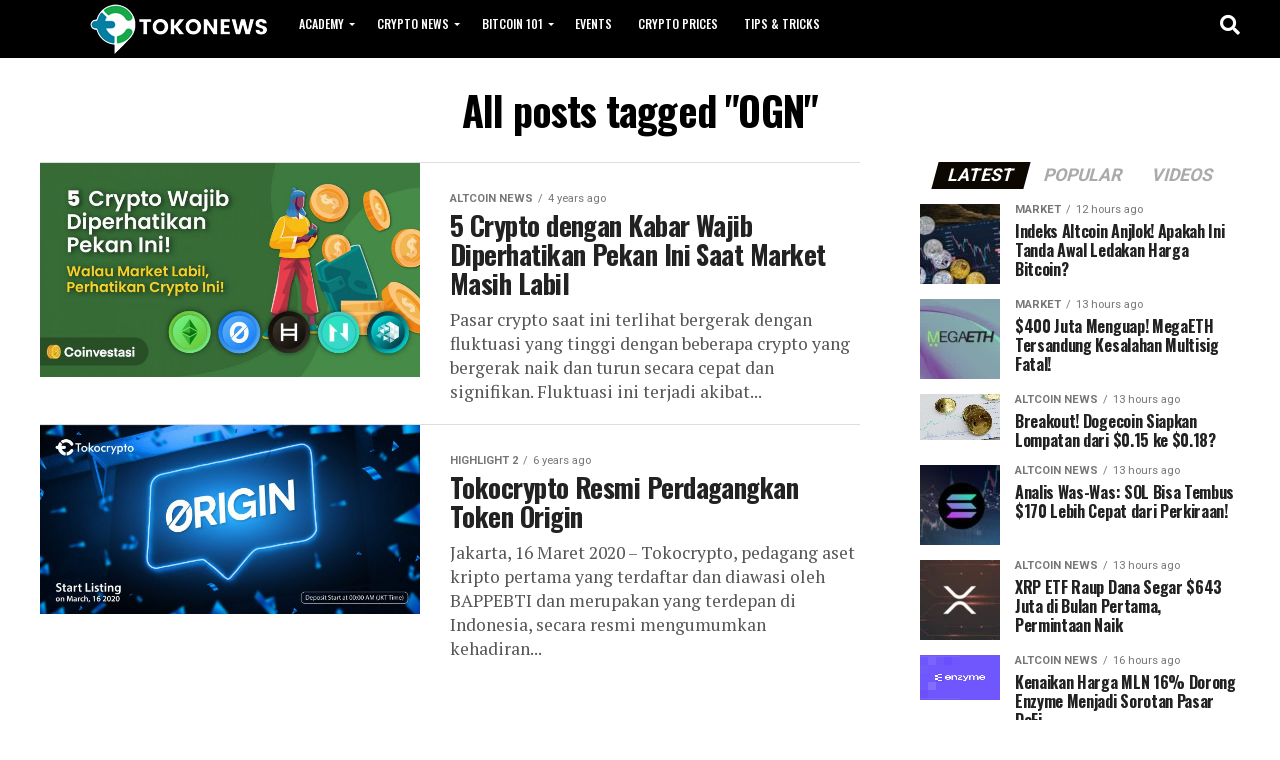

--- FILE ---
content_type: text/html; charset=UTF-8
request_url: https://news.tokocrypto.com/tag/ogn/
body_size: 16932
content:
<!DOCTYPE html>
<html lang="en-US">
<head>
<meta charset="UTF-8" >
<meta name="viewport" id="viewport" content="width=device-width, initial-scale=1.0, maximum-scale=1.0, minimum-scale=1.0, user-scalable=no" />
<link rel="pingback" href="https://news.tokocrypto.com/xmlrpc.php" />
<meta property="og:description" content="Berita Terkini Terkait Aset Kripto" />
<meta name='robots' content='index, follow, max-image-preview:large, max-snippet:-1, max-video-preview:-1' />

	<!-- This site is optimized with the Yoast SEO plugin v18.3 - https://yoast.com/wordpress/plugins/seo/ -->
	<title>OGN Archives - Tokocrypto News</title>
	<link rel="canonical" href="https://news.tokocrypto.com/tag/ogn/" />
	<meta property="og:locale" content="en_US" />
	<meta property="og:type" content="article" />
	<meta property="og:title" content="OGN Archives - Tokocrypto News" />
	<meta property="og:url" content="https://news.tokocrypto.com/tag/ogn/" />
	<meta property="og:site_name" content="Tokocrypto News" />
	<meta name="twitter:card" content="summary_large_image" />
	<meta name="twitter:site" content="@TokoCrypto" />
	<script type="application/ld+json" class="yoast-schema-graph">{"@context":"https://schema.org","@graph":[{"@type":"WebSite","@id":"https://news.tokocrypto.com/#website","url":"https://news.tokocrypto.com/","name":"TokoNews","description":"Berita Terkini Terkait Aset Kripto","potentialAction":[{"@type":"SearchAction","target":{"@type":"EntryPoint","urlTemplate":"https://news.tokocrypto.com/?s={search_term_string}"},"query-input":"required name=search_term_string"}],"inLanguage":"en-US"},{"@type":"CollectionPage","@id":"https://news.tokocrypto.com/tag/ogn/#webpage","url":"https://news.tokocrypto.com/tag/ogn/","name":"OGN Archives - Tokocrypto News","isPartOf":{"@id":"https://news.tokocrypto.com/#website"},"breadcrumb":{"@id":"https://news.tokocrypto.com/tag/ogn/#breadcrumb"},"inLanguage":"en-US","potentialAction":[{"@type":"ReadAction","target":["https://news.tokocrypto.com/tag/ogn/"]}]},{"@type":"BreadcrumbList","@id":"https://news.tokocrypto.com/tag/ogn/#breadcrumb","itemListElement":[{"@type":"ListItem","position":1,"name":"Home","item":"https://news.tokocrypto.com/"},{"@type":"ListItem","position":2,"name":"OGN"}]}]}</script>
	<!-- / Yoast SEO plugin. -->


<link rel='dns-prefetch' href='//fonts.googleapis.com' />
<link rel="alternate" type="application/rss+xml" title="Tokocrypto News &raquo; Feed" href="https://news.tokocrypto.com/feed/" />
<link rel="alternate" type="application/rss+xml" title="Tokocrypto News &raquo; Comments Feed" href="https://news.tokocrypto.com/comments/feed/" />
<link rel="alternate" type="application/rss+xml" title="Tokocrypto News &raquo; OGN Tag Feed" href="https://news.tokocrypto.com/tag/ogn/feed/" />
<script type="text/javascript">
/* <![CDATA[ */
window._wpemojiSettings = {"baseUrl":"https:\/\/s.w.org\/images\/core\/emoji\/15.0.3\/72x72\/","ext":".png","svgUrl":"https:\/\/s.w.org\/images\/core\/emoji\/15.0.3\/svg\/","svgExt":".svg","source":{"concatemoji":"https:\/\/news.tokocrypto.com\/wp-includes\/js\/wp-emoji-release.min.js?ver=6.5.5"}};
/*! This file is auto-generated */
!function(i,n){var o,s,e;function c(e){try{var t={supportTests:e,timestamp:(new Date).valueOf()};sessionStorage.setItem(o,JSON.stringify(t))}catch(e){}}function p(e,t,n){e.clearRect(0,0,e.canvas.width,e.canvas.height),e.fillText(t,0,0);var t=new Uint32Array(e.getImageData(0,0,e.canvas.width,e.canvas.height).data),r=(e.clearRect(0,0,e.canvas.width,e.canvas.height),e.fillText(n,0,0),new Uint32Array(e.getImageData(0,0,e.canvas.width,e.canvas.height).data));return t.every(function(e,t){return e===r[t]})}function u(e,t,n){switch(t){case"flag":return n(e,"\ud83c\udff3\ufe0f\u200d\u26a7\ufe0f","\ud83c\udff3\ufe0f\u200b\u26a7\ufe0f")?!1:!n(e,"\ud83c\uddfa\ud83c\uddf3","\ud83c\uddfa\u200b\ud83c\uddf3")&&!n(e,"\ud83c\udff4\udb40\udc67\udb40\udc62\udb40\udc65\udb40\udc6e\udb40\udc67\udb40\udc7f","\ud83c\udff4\u200b\udb40\udc67\u200b\udb40\udc62\u200b\udb40\udc65\u200b\udb40\udc6e\u200b\udb40\udc67\u200b\udb40\udc7f");case"emoji":return!n(e,"\ud83d\udc26\u200d\u2b1b","\ud83d\udc26\u200b\u2b1b")}return!1}function f(e,t,n){var r="undefined"!=typeof WorkerGlobalScope&&self instanceof WorkerGlobalScope?new OffscreenCanvas(300,150):i.createElement("canvas"),a=r.getContext("2d",{willReadFrequently:!0}),o=(a.textBaseline="top",a.font="600 32px Arial",{});return e.forEach(function(e){o[e]=t(a,e,n)}),o}function t(e){var t=i.createElement("script");t.src=e,t.defer=!0,i.head.appendChild(t)}"undefined"!=typeof Promise&&(o="wpEmojiSettingsSupports",s=["flag","emoji"],n.supports={everything:!0,everythingExceptFlag:!0},e=new Promise(function(e){i.addEventListener("DOMContentLoaded",e,{once:!0})}),new Promise(function(t){var n=function(){try{var e=JSON.parse(sessionStorage.getItem(o));if("object"==typeof e&&"number"==typeof e.timestamp&&(new Date).valueOf()<e.timestamp+604800&&"object"==typeof e.supportTests)return e.supportTests}catch(e){}return null}();if(!n){if("undefined"!=typeof Worker&&"undefined"!=typeof OffscreenCanvas&&"undefined"!=typeof URL&&URL.createObjectURL&&"undefined"!=typeof Blob)try{var e="postMessage("+f.toString()+"("+[JSON.stringify(s),u.toString(),p.toString()].join(",")+"));",r=new Blob([e],{type:"text/javascript"}),a=new Worker(URL.createObjectURL(r),{name:"wpTestEmojiSupports"});return void(a.onmessage=function(e){c(n=e.data),a.terminate(),t(n)})}catch(e){}c(n=f(s,u,p))}t(n)}).then(function(e){for(var t in e)n.supports[t]=e[t],n.supports.everything=n.supports.everything&&n.supports[t],"flag"!==t&&(n.supports.everythingExceptFlag=n.supports.everythingExceptFlag&&n.supports[t]);n.supports.everythingExceptFlag=n.supports.everythingExceptFlag&&!n.supports.flag,n.DOMReady=!1,n.readyCallback=function(){n.DOMReady=!0}}).then(function(){return e}).then(function(){var e;n.supports.everything||(n.readyCallback(),(e=n.source||{}).concatemoji?t(e.concatemoji):e.wpemoji&&e.twemoji&&(t(e.twemoji),t(e.wpemoji)))}))}((window,document),window._wpemojiSettings);
/* ]]> */
</script>
<style id='wp-emoji-styles-inline-css' type='text/css'>

	img.wp-smiley, img.emoji {
		display: inline !important;
		border: none !important;
		box-shadow: none !important;
		height: 1em !important;
		width: 1em !important;
		margin: 0 0.07em !important;
		vertical-align: -0.1em !important;
		background: none !important;
		padding: 0 !important;
	}
</style>
<link rel='stylesheet' id='wp-block-library-css' href='https://news.tokocrypto.com/wp-includes/css/dist/block-library/style.min.css?ver=6.5.5' type='text/css' media='all' />
<style id='classic-theme-styles-inline-css' type='text/css'>
/*! This file is auto-generated */
.wp-block-button__link{color:#fff;background-color:#32373c;border-radius:9999px;box-shadow:none;text-decoration:none;padding:calc(.667em + 2px) calc(1.333em + 2px);font-size:1.125em}.wp-block-file__button{background:#32373c;color:#fff;text-decoration:none}
</style>
<style id='global-styles-inline-css' type='text/css'>
body{--wp--preset--color--black: #000000;--wp--preset--color--cyan-bluish-gray: #abb8c3;--wp--preset--color--white: #ffffff;--wp--preset--color--pale-pink: #f78da7;--wp--preset--color--vivid-red: #cf2e2e;--wp--preset--color--luminous-vivid-orange: #ff6900;--wp--preset--color--luminous-vivid-amber: #fcb900;--wp--preset--color--light-green-cyan: #7bdcb5;--wp--preset--color--vivid-green-cyan: #00d084;--wp--preset--color--pale-cyan-blue: #8ed1fc;--wp--preset--color--vivid-cyan-blue: #0693e3;--wp--preset--color--vivid-purple: #9b51e0;--wp--preset--gradient--vivid-cyan-blue-to-vivid-purple: linear-gradient(135deg,rgba(6,147,227,1) 0%,rgb(155,81,224) 100%);--wp--preset--gradient--light-green-cyan-to-vivid-green-cyan: linear-gradient(135deg,rgb(122,220,180) 0%,rgb(0,208,130) 100%);--wp--preset--gradient--luminous-vivid-amber-to-luminous-vivid-orange: linear-gradient(135deg,rgba(252,185,0,1) 0%,rgba(255,105,0,1) 100%);--wp--preset--gradient--luminous-vivid-orange-to-vivid-red: linear-gradient(135deg,rgba(255,105,0,1) 0%,rgb(207,46,46) 100%);--wp--preset--gradient--very-light-gray-to-cyan-bluish-gray: linear-gradient(135deg,rgb(238,238,238) 0%,rgb(169,184,195) 100%);--wp--preset--gradient--cool-to-warm-spectrum: linear-gradient(135deg,rgb(74,234,220) 0%,rgb(151,120,209) 20%,rgb(207,42,186) 40%,rgb(238,44,130) 60%,rgb(251,105,98) 80%,rgb(254,248,76) 100%);--wp--preset--gradient--blush-light-purple: linear-gradient(135deg,rgb(255,206,236) 0%,rgb(152,150,240) 100%);--wp--preset--gradient--blush-bordeaux: linear-gradient(135deg,rgb(254,205,165) 0%,rgb(254,45,45) 50%,rgb(107,0,62) 100%);--wp--preset--gradient--luminous-dusk: linear-gradient(135deg,rgb(255,203,112) 0%,rgb(199,81,192) 50%,rgb(65,88,208) 100%);--wp--preset--gradient--pale-ocean: linear-gradient(135deg,rgb(255,245,203) 0%,rgb(182,227,212) 50%,rgb(51,167,181) 100%);--wp--preset--gradient--electric-grass: linear-gradient(135deg,rgb(202,248,128) 0%,rgb(113,206,126) 100%);--wp--preset--gradient--midnight: linear-gradient(135deg,rgb(2,3,129) 0%,rgb(40,116,252) 100%);--wp--preset--font-size--small: 13px;--wp--preset--font-size--medium: 20px;--wp--preset--font-size--large: 36px;--wp--preset--font-size--x-large: 42px;--wp--preset--spacing--20: 0.44rem;--wp--preset--spacing--30: 0.67rem;--wp--preset--spacing--40: 1rem;--wp--preset--spacing--50: 1.5rem;--wp--preset--spacing--60: 2.25rem;--wp--preset--spacing--70: 3.38rem;--wp--preset--spacing--80: 5.06rem;--wp--preset--shadow--natural: 6px 6px 9px rgba(0, 0, 0, 0.2);--wp--preset--shadow--deep: 12px 12px 50px rgba(0, 0, 0, 0.4);--wp--preset--shadow--sharp: 6px 6px 0px rgba(0, 0, 0, 0.2);--wp--preset--shadow--outlined: 6px 6px 0px -3px rgba(255, 255, 255, 1), 6px 6px rgba(0, 0, 0, 1);--wp--preset--shadow--crisp: 6px 6px 0px rgba(0, 0, 0, 1);}:where(.is-layout-flex){gap: 0.5em;}:where(.is-layout-grid){gap: 0.5em;}body .is-layout-flex{display: flex;}body .is-layout-flex{flex-wrap: wrap;align-items: center;}body .is-layout-flex > *{margin: 0;}body .is-layout-grid{display: grid;}body .is-layout-grid > *{margin: 0;}:where(.wp-block-columns.is-layout-flex){gap: 2em;}:where(.wp-block-columns.is-layout-grid){gap: 2em;}:where(.wp-block-post-template.is-layout-flex){gap: 1.25em;}:where(.wp-block-post-template.is-layout-grid){gap: 1.25em;}.has-black-color{color: var(--wp--preset--color--black) !important;}.has-cyan-bluish-gray-color{color: var(--wp--preset--color--cyan-bluish-gray) !important;}.has-white-color{color: var(--wp--preset--color--white) !important;}.has-pale-pink-color{color: var(--wp--preset--color--pale-pink) !important;}.has-vivid-red-color{color: var(--wp--preset--color--vivid-red) !important;}.has-luminous-vivid-orange-color{color: var(--wp--preset--color--luminous-vivid-orange) !important;}.has-luminous-vivid-amber-color{color: var(--wp--preset--color--luminous-vivid-amber) !important;}.has-light-green-cyan-color{color: var(--wp--preset--color--light-green-cyan) !important;}.has-vivid-green-cyan-color{color: var(--wp--preset--color--vivid-green-cyan) !important;}.has-pale-cyan-blue-color{color: var(--wp--preset--color--pale-cyan-blue) !important;}.has-vivid-cyan-blue-color{color: var(--wp--preset--color--vivid-cyan-blue) !important;}.has-vivid-purple-color{color: var(--wp--preset--color--vivid-purple) !important;}.has-black-background-color{background-color: var(--wp--preset--color--black) !important;}.has-cyan-bluish-gray-background-color{background-color: var(--wp--preset--color--cyan-bluish-gray) !important;}.has-white-background-color{background-color: var(--wp--preset--color--white) !important;}.has-pale-pink-background-color{background-color: var(--wp--preset--color--pale-pink) !important;}.has-vivid-red-background-color{background-color: var(--wp--preset--color--vivid-red) !important;}.has-luminous-vivid-orange-background-color{background-color: var(--wp--preset--color--luminous-vivid-orange) !important;}.has-luminous-vivid-amber-background-color{background-color: var(--wp--preset--color--luminous-vivid-amber) !important;}.has-light-green-cyan-background-color{background-color: var(--wp--preset--color--light-green-cyan) !important;}.has-vivid-green-cyan-background-color{background-color: var(--wp--preset--color--vivid-green-cyan) !important;}.has-pale-cyan-blue-background-color{background-color: var(--wp--preset--color--pale-cyan-blue) !important;}.has-vivid-cyan-blue-background-color{background-color: var(--wp--preset--color--vivid-cyan-blue) !important;}.has-vivid-purple-background-color{background-color: var(--wp--preset--color--vivid-purple) !important;}.has-black-border-color{border-color: var(--wp--preset--color--black) !important;}.has-cyan-bluish-gray-border-color{border-color: var(--wp--preset--color--cyan-bluish-gray) !important;}.has-white-border-color{border-color: var(--wp--preset--color--white) !important;}.has-pale-pink-border-color{border-color: var(--wp--preset--color--pale-pink) !important;}.has-vivid-red-border-color{border-color: var(--wp--preset--color--vivid-red) !important;}.has-luminous-vivid-orange-border-color{border-color: var(--wp--preset--color--luminous-vivid-orange) !important;}.has-luminous-vivid-amber-border-color{border-color: var(--wp--preset--color--luminous-vivid-amber) !important;}.has-light-green-cyan-border-color{border-color: var(--wp--preset--color--light-green-cyan) !important;}.has-vivid-green-cyan-border-color{border-color: var(--wp--preset--color--vivid-green-cyan) !important;}.has-pale-cyan-blue-border-color{border-color: var(--wp--preset--color--pale-cyan-blue) !important;}.has-vivid-cyan-blue-border-color{border-color: var(--wp--preset--color--vivid-cyan-blue) !important;}.has-vivid-purple-border-color{border-color: var(--wp--preset--color--vivid-purple) !important;}.has-vivid-cyan-blue-to-vivid-purple-gradient-background{background: var(--wp--preset--gradient--vivid-cyan-blue-to-vivid-purple) !important;}.has-light-green-cyan-to-vivid-green-cyan-gradient-background{background: var(--wp--preset--gradient--light-green-cyan-to-vivid-green-cyan) !important;}.has-luminous-vivid-amber-to-luminous-vivid-orange-gradient-background{background: var(--wp--preset--gradient--luminous-vivid-amber-to-luminous-vivid-orange) !important;}.has-luminous-vivid-orange-to-vivid-red-gradient-background{background: var(--wp--preset--gradient--luminous-vivid-orange-to-vivid-red) !important;}.has-very-light-gray-to-cyan-bluish-gray-gradient-background{background: var(--wp--preset--gradient--very-light-gray-to-cyan-bluish-gray) !important;}.has-cool-to-warm-spectrum-gradient-background{background: var(--wp--preset--gradient--cool-to-warm-spectrum) !important;}.has-blush-light-purple-gradient-background{background: var(--wp--preset--gradient--blush-light-purple) !important;}.has-blush-bordeaux-gradient-background{background: var(--wp--preset--gradient--blush-bordeaux) !important;}.has-luminous-dusk-gradient-background{background: var(--wp--preset--gradient--luminous-dusk) !important;}.has-pale-ocean-gradient-background{background: var(--wp--preset--gradient--pale-ocean) !important;}.has-electric-grass-gradient-background{background: var(--wp--preset--gradient--electric-grass) !important;}.has-midnight-gradient-background{background: var(--wp--preset--gradient--midnight) !important;}.has-small-font-size{font-size: var(--wp--preset--font-size--small) !important;}.has-medium-font-size{font-size: var(--wp--preset--font-size--medium) !important;}.has-large-font-size{font-size: var(--wp--preset--font-size--large) !important;}.has-x-large-font-size{font-size: var(--wp--preset--font-size--x-large) !important;}
.wp-block-navigation a:where(:not(.wp-element-button)){color: inherit;}
:where(.wp-block-post-template.is-layout-flex){gap: 1.25em;}:where(.wp-block-post-template.is-layout-grid){gap: 1.25em;}
:where(.wp-block-columns.is-layout-flex){gap: 2em;}:where(.wp-block-columns.is-layout-grid){gap: 2em;}
.wp-block-pullquote{font-size: 1.5em;line-height: 1.6;}
</style>
<link rel='stylesheet' id='avatar-manager-css' href='https://news.tokocrypto.com/wp-content/plugins/avatar-manager/assets/css/avatar-manager.min.css?ver=1.2.1' type='text/css' media='all' />
<link rel='stylesheet' id='wp-faq-schema-jquery-ui-css' href='https://news.tokocrypto.com/wp-content/plugins/faq-schema-for-pages-and-posts//css/jquery-ui.css?ver=2.0.0' type='text/css' media='all' />
<link rel='stylesheet' id='ez-toc-css' href='https://news.tokocrypto.com/wp-content/plugins/easy-table-of-contents/assets/css/screen.min.css?ver=2.0.65' type='text/css' media='all' />
<style id='ez-toc-inline-css' type='text/css'>
div#ez-toc-container .ez-toc-title {font-size: 120%;}div#ez-toc-container .ez-toc-title {font-weight: 500;}div#ez-toc-container ul li {font-size: 95%;}div#ez-toc-container ul li {font-weight: 500;}div#ez-toc-container nav ul ul li {font-size: 90%;}
</style>
<link rel='stylesheet' id='mvp-custom-style-css' href='https://news.tokocrypto.com/wp-content/themes/zox-news/style.css?ver=6.5.5' type='text/css' media='all' />
<style id='mvp-custom-style-inline-css' type='text/css'>


#mvp-wallpaper {
	background: url() no-repeat 50% 0;
	}

#mvp-foot-copy a {
	color: #1aa64a;
	}

#mvp-content-main p a,
#mvp-content-main ul a,
#mvp-content-main ol a,
.mvp-post-add-main p a,
.mvp-post-add-main ul a,
.mvp-post-add-main ol a {
	box-shadow: inset 0 -4px 0 #1aa64a;
	}

#mvp-content-main p a:hover,
#mvp-content-main ul a:hover,
#mvp-content-main ol a:hover,
.mvp-post-add-main p a:hover,
.mvp-post-add-main ul a:hover,
.mvp-post-add-main ol a:hover {
	background: #1aa64a;
	}

a,
a:visited,
.post-info-name a,
.woocommerce .woocommerce-breadcrumb a {
	color: #0a0800;
	}

#mvp-side-wrap a:hover {
	color: #0a0800;
	}

.mvp-fly-top:hover,
.mvp-vid-box-wrap,
ul.mvp-soc-mob-list li.mvp-soc-mob-com {
	background: #1aa64a;
	}

nav.mvp-fly-nav-menu ul li.menu-item-has-children:after,
.mvp-feat1-left-wrap span.mvp-cd-cat,
.mvp-widget-feat1-top-story span.mvp-cd-cat,
.mvp-widget-feat2-left-cont span.mvp-cd-cat,
.mvp-widget-dark-feat span.mvp-cd-cat,
.mvp-widget-dark-sub span.mvp-cd-cat,
.mvp-vid-wide-text span.mvp-cd-cat,
.mvp-feat2-top-text span.mvp-cd-cat,
.mvp-feat3-main-story span.mvp-cd-cat,
.mvp-feat3-sub-text span.mvp-cd-cat,
.mvp-feat4-main-text span.mvp-cd-cat,
.woocommerce-message:before,
.woocommerce-info:before,
.woocommerce-message:before {
	color: #1aa64a;
	}

#searchform input,
.mvp-authors-name {
	border-bottom: 1px solid #1aa64a;
	}

.mvp-fly-top:hover {
	border-top: 1px solid #1aa64a;
	border-left: 1px solid #1aa64a;
	border-bottom: 1px solid #1aa64a;
	}

.woocommerce .widget_price_filter .ui-slider .ui-slider-handle,
.woocommerce #respond input#submit.alt,
.woocommerce a.button.alt,
.woocommerce button.button.alt,
.woocommerce input.button.alt,
.woocommerce #respond input#submit.alt:hover,
.woocommerce a.button.alt:hover,
.woocommerce button.button.alt:hover,
.woocommerce input.button.alt:hover {
	background-color: #1aa64a;
	}

.woocommerce-error,
.woocommerce-info,
.woocommerce-message {
	border-top-color: #1aa64a;
	}

ul.mvp-feat1-list-buts li.active span.mvp-feat1-list-but,
span.mvp-widget-home-title,
span.mvp-post-cat,
span.mvp-feat1-pop-head {
	background: #0c0700;
	}

.woocommerce span.onsale {
	background-color: #0c0700;
	}

.mvp-widget-feat2-side-more-but,
.woocommerce .star-rating span:before,
span.mvp-prev-next-label,
.mvp-cat-date-wrap .sticky {
	color: #0c0700 !important;
	}

#mvp-main-nav-top,
#mvp-fly-wrap,
.mvp-soc-mob-right,
#mvp-main-nav-small-cont {
	background: #000000;
	}

#mvp-main-nav-small .mvp-fly-but-wrap span,
#mvp-main-nav-small .mvp-search-but-wrap span,
.mvp-nav-top-left .mvp-fly-but-wrap span,
#mvp-fly-wrap .mvp-fly-but-wrap span {
	background: #ffffff;
	}

.mvp-nav-top-right .mvp-nav-search-but,
span.mvp-fly-soc-head,
.mvp-soc-mob-right i,
#mvp-main-nav-small span.mvp-nav-search-but,
#mvp-main-nav-small .mvp-nav-menu ul li a  {
	color: #ffffff;
	}

#mvp-main-nav-small .mvp-nav-menu ul li.menu-item-has-children a:after {
	border-color: #ffffff transparent transparent transparent;
	}

#mvp-nav-top-wrap span.mvp-nav-search-but:hover,
#mvp-main-nav-small span.mvp-nav-search-but:hover {
	color: #1aa64a;
	}

#mvp-nav-top-wrap .mvp-fly-but-wrap:hover span,
#mvp-main-nav-small .mvp-fly-but-wrap:hover span,
span.mvp-woo-cart-num:hover {
	background: #1aa64a;
	}

#mvp-main-nav-bot-cont {
	background: #ffffff;
	}

#mvp-nav-bot-wrap .mvp-fly-but-wrap span,
#mvp-nav-bot-wrap .mvp-search-but-wrap span {
	background: #000000;
	}

#mvp-nav-bot-wrap span.mvp-nav-search-but,
#mvp-nav-bot-wrap .mvp-nav-menu ul li a {
	color: #000000;
	}

#mvp-nav-bot-wrap .mvp-nav-menu ul li.menu-item-has-children a:after {
	border-color: #000000 transparent transparent transparent;
	}

.mvp-nav-menu ul li:hover a {
	border-bottom: 5px solid #1aa64a;
	}

#mvp-nav-bot-wrap .mvp-fly-but-wrap:hover span {
	background: #1aa64a;
	}

#mvp-nav-bot-wrap span.mvp-nav-search-but:hover {
	color: #1aa64a;
	}

body,
.mvp-feat1-feat-text p,
.mvp-feat2-top-text p,
.mvp-feat3-main-text p,
.mvp-feat3-sub-text p,
#searchform input,
.mvp-author-info-text,
span.mvp-post-excerpt,
.mvp-nav-menu ul li ul.sub-menu li a,
nav.mvp-fly-nav-menu ul li a,
.mvp-ad-label,
span.mvp-feat-caption,
.mvp-post-tags a,
.mvp-post-tags a:visited,
span.mvp-author-box-name a,
#mvp-author-box-text p,
.mvp-post-gallery-text p,
ul.mvp-soc-mob-list li span,
#comments,
h3#reply-title,
h2.comments,
#mvp-foot-copy p,
span.mvp-fly-soc-head,
.mvp-post-tags-header,
span.mvp-prev-next-label,
span.mvp-post-add-link-but,
#mvp-comments-button a,
#mvp-comments-button span.mvp-comment-but-text,
.woocommerce ul.product_list_widget span.product-title,
.woocommerce ul.product_list_widget li a,
.woocommerce #reviews #comments ol.commentlist li .comment-text p.meta,
.woocommerce div.product p.price,
.woocommerce div.product p.price ins,
.woocommerce div.product p.price del,
.woocommerce ul.products li.product .price del,
.woocommerce ul.products li.product .price ins,
.woocommerce ul.products li.product .price,
.woocommerce #respond input#submit,
.woocommerce a.button,
.woocommerce button.button,
.woocommerce input.button,
.woocommerce .widget_price_filter .price_slider_amount .button,
.woocommerce span.onsale,
.woocommerce-review-link,
#woo-content p.woocommerce-result-count,
.woocommerce div.product .woocommerce-tabs ul.tabs li a,
a.mvp-inf-more-but,
span.mvp-cont-read-but,
span.mvp-cd-cat,
span.mvp-cd-date,
.mvp-feat4-main-text p,
span.mvp-woo-cart-num,
span.mvp-widget-home-title2,
.wp-caption,
#mvp-content-main p.wp-caption-text,
.gallery-caption,
.mvp-post-add-main p.wp-caption-text,
#bbpress-forums,
#bbpress-forums p,
.protected-post-form input,
#mvp-feat6-text p {
	font-family: 'Roboto', sans-serif;
	font-display: swap;
	}

.mvp-blog-story-text p,
span.mvp-author-page-desc,
#mvp-404 p,
.mvp-widget-feat1-bot-text p,
.mvp-widget-feat2-left-text p,
.mvp-flex-story-text p,
.mvp-search-text p,
#mvp-content-main p,
.mvp-post-add-main p,
#mvp-content-main ul li,
#mvp-content-main ol li,
.rwp-summary,
.rwp-u-review__comment,
.mvp-feat5-mid-main-text p,
.mvp-feat5-small-main-text p,
#mvp-content-main .wp-block-button__link,
.wp-block-audio figcaption,
.wp-block-video figcaption,
.wp-block-embed figcaption,
.wp-block-verse pre,
pre.wp-block-verse {
	font-family: 'PT Serif', sans-serif;
	font-display: swap;
	}

.mvp-nav-menu ul li a,
#mvp-foot-menu ul li a {
	font-family: 'Oswald', sans-serif;
	font-display: swap;
	}


.mvp-feat1-sub-text h2,
.mvp-feat1-pop-text h2,
.mvp-feat1-list-text h2,
.mvp-widget-feat1-top-text h2,
.mvp-widget-feat1-bot-text h2,
.mvp-widget-dark-feat-text h2,
.mvp-widget-dark-sub-text h2,
.mvp-widget-feat2-left-text h2,
.mvp-widget-feat2-right-text h2,
.mvp-blog-story-text h2,
.mvp-flex-story-text h2,
.mvp-vid-wide-more-text p,
.mvp-prev-next-text p,
.mvp-related-text,
.mvp-post-more-text p,
h2.mvp-authors-latest a,
.mvp-feat2-bot-text h2,
.mvp-feat3-sub-text h2,
.mvp-feat3-main-text h2,
.mvp-feat4-main-text h2,
.mvp-feat5-text h2,
.mvp-feat5-mid-main-text h2,
.mvp-feat5-small-main-text h2,
.mvp-feat5-mid-sub-text h2,
#mvp-feat6-text h2,
.alp-related-posts-wrapper .alp-related-post .post-title {
	font-family: 'Oswald', sans-serif;
	font-display: swap;
	}

.mvp-feat2-top-text h2,
.mvp-feat1-feat-text h2,
h1.mvp-post-title,
h1.mvp-post-title-wide,
.mvp-drop-nav-title h4,
#mvp-content-main blockquote p,
.mvp-post-add-main blockquote p,
#mvp-content-main p.has-large-font-size,
#mvp-404 h1,
#woo-content h1.page-title,
.woocommerce div.product .product_title,
.woocommerce ul.products li.product h3,
.alp-related-posts .current .post-title {
	font-family: 'Oswald', sans-serif;
	font-display: swap;
	}

span.mvp-feat1-pop-head,
.mvp-feat1-pop-text:before,
span.mvp-feat1-list-but,
span.mvp-widget-home-title,
.mvp-widget-feat2-side-more,
span.mvp-post-cat,
span.mvp-page-head,
h1.mvp-author-top-head,
.mvp-authors-name,
#mvp-content-main h1,
#mvp-content-main h2,
#mvp-content-main h3,
#mvp-content-main h4,
#mvp-content-main h5,
#mvp-content-main h6,
.woocommerce .related h2,
.woocommerce div.product .woocommerce-tabs .panel h2,
.woocommerce div.product .product_title,
.mvp-feat5-side-list .mvp-feat1-list-img:after {
	font-family: 'Roboto', sans-serif;
	font-display: swap;
	}

	

	.mvp-vid-box-wrap,
	.mvp-feat1-left-wrap span.mvp-cd-cat,
	.mvp-widget-feat1-top-story span.mvp-cd-cat,
	.mvp-widget-feat2-left-cont span.mvp-cd-cat,
	.mvp-widget-dark-feat span.mvp-cd-cat,
	.mvp-widget-dark-sub span.mvp-cd-cat,
	.mvp-vid-wide-text span.mvp-cd-cat,
	.mvp-feat2-top-text span.mvp-cd-cat,
	.mvp-feat3-main-story span.mvp-cd-cat {
		color: #fff;
		}
		

	#mvp-main-body-wrap {
		padding-top: 20px;
		}
	#mvp-feat2-wrap,
	#mvp-feat4-wrap,
	#mvp-post-feat-img-wide,
	#mvp-vid-wide-wrap {
		margin-top: -20px;
		}
	@media screen and (max-width: 479px) {
		#mvp-main-body-wrap {
			padding-top: 15px;
			}
		#mvp-feat2-wrap,
		#mvp-feat4-wrap,
		#mvp-post-feat-img-wide,
		#mvp-vid-wide-wrap {
			margin-top: -15px;
			}
		}
		

	#mvp-leader-wrap {
		position: relative;
		}
	#mvp-site-main {
		margin-top: 0;
		}
	#mvp-leader-wrap {
		top: 0 !important;
		}
		

	.mvp-nav-links {
		display: none;
		}
		

	@media screen and (max-width: 479px) {
		.single #mvp-content-body-top {
			max-height: 400px;
			}
		.single .mvp-cont-read-but-wrap {
			display: inline;
			}
		}
		

	.alp-advert {
		display: none;
	}
	.alp-related-posts-wrapper .alp-related-posts .current {
		margin: 0 0 10px;
	}
		
</style>
<link rel='stylesheet' id='mvp-reset-css' href='https://news.tokocrypto.com/wp-content/themes/zox-news/css/reset.css?ver=6.5.5' type='text/css' media='all' />
<link rel='stylesheet' id='fontawesome-css' href='https://news.tokocrypto.com/wp-content/themes/zox-news/font-awesome/css/all.css?ver=6.5.5' type='text/css' media='all' />
<link crossorigin="anonymous" rel='stylesheet' id='mvp-fonts-css' href='//fonts.googleapis.com/css?family=Roboto%3A300%2C400%2C700%2C900%7COswald%3A400%2C700%7CAdvent+Pro%3A700%7COpen+Sans%3A700%7CAnton%3A400Oswald%3A100%2C200%2C300%2C400%2C500%2C600%2C700%2C800%2C900%7COswald%3A100%2C200%2C300%2C400%2C500%2C600%2C700%2C800%2C900%7CRoboto%3A100%2C200%2C300%2C400%2C500%2C600%2C700%2C800%2C900%7CRoboto%3A100%2C200%2C300%2C400%2C500%2C600%2C700%2C800%2C900%7CPT+Serif%3A100%2C200%2C300%2C400%2C500%2C600%2C700%2C800%2C900%7COswald%3A100%2C200%2C300%2C400%2C500%2C600%2C700%2C800%2C900%26subset%3Dlatin%2Clatin-ext%2Ccyrillic%2Ccyrillic-ext%2Cgreek-ext%2Cgreek%2Cvietnamese%26display%3Dswap' type='text/css' media='all' />
<link rel='stylesheet' id='mvp-media-queries-css' href='https://news.tokocrypto.com/wp-content/themes/zox-news/css/media-queries.css?ver=6.5.5' type='text/css' media='all' />
<link rel='stylesheet' id='glossary-hint-css' href='https://news.tokocrypto.com/wp-content/plugins/glossary-by-codeat-premium/assets/css/tooltip-classic.css?ver=2.1.10' type='text/css' media='all' />
<link rel='stylesheet' id='glossary-mobile-tooltip-css' href='https://news.tokocrypto.com/wp-content/plugins/glossary-by-codeat-premium/assets/css/css-pro/mobile-tooltip.css?ver=2.1.10' type='text/css' media='all' />
<script type="text/javascript" src="https://news.tokocrypto.com/wp-includes/js/jquery/jquery.min.js?ver=3.7.1" id="jquery-core-js"></script>
<script type="text/javascript" src="https://news.tokocrypto.com/wp-includes/js/jquery/jquery-migrate.min.js?ver=3.4.1" id="jquery-migrate-js"></script>
<script type="text/javascript" src="https://news.tokocrypto.com/wp-content/plugins/avatar-manager/assets/js/avatar-manager.min.js?ver=1.2.1" id="avatar-manager-js"></script>
<link rel="https://api.w.org/" href="https://news.tokocrypto.com/wp-json/" /><link rel="alternate" type="application/json" href="https://news.tokocrypto.com/wp-json/wp/v2/tags/905" /><link rel="EditURI" type="application/rsd+xml" title="RSD" href="https://news.tokocrypto.com/xmlrpc.php?rsd" />
<meta name="generator" content="WordPress 6.5.5" />
<!-- start Simple Custom CSS and JS -->
<style type="text/css">
/* Add your CSS code here.

For example:
.example {
    color: red;
}

For brushing up on your CSS knowledge, check out http://www.w3schools.com/css/css_syntax.asp

End of comment */ 

#ez-toc-container li, #ez-toc-container ul, #ez-toc-container ul li, div.ez-toc-widget-container, div.ez-toc-widget-container li {
    background: 0 0;
    list-style: none none;
    line-height: 1.2;
    margin: 0;
    margin-top: 0px;
    margin-right: 0px;
    margin-bottom: 0px;
    margin-left: 0px;
    overflow: hidden;
    z-index: 1;
}

</style>
<!-- end Simple Custom CSS and JS -->
<!-- start Simple Custom CSS and JS -->
<style type="text/css">
/* Add your CSS code here.

For example:
.example {
    color: red;
}

For brushing up on your CSS knowledge, check out http://www.w3schools.com/css/css_syntax.asp

End of comment */ 
#kamus-top-section{
/* 	background-color:#FCFEFD; */
	background-color:#ebf7f1;
	padding:30px 0px;
	margin-bottom: 58px;
}
.kamus-page-title{
	font-size: 2.9rem;
    font-weight: 600;
    line-height: 1.2;
    margin-right: 0;
    text-transform: none;
    width: 100%;
	color:#333;
	margin-top: 24px;
	font-family:'Oswald', sans-serif;
}
.kamus-page-img{
	text-align:right;
}
.gt-search-bar{
	visibility: hidden;
}
.glossary-term-bar{
	position: absolute;
    width: 100%;
    top: -73px;
}
.glossary-term-bar span{
	margin-left:2.488%;
	color:#88CFA1;
}
.glossary-term-bar span a{
	color:#17A84B;
}
.glossary-term-bar span:first-child{
	margin-left:0;
}
#mvp-content-main, .mvp-post-add-main{
	margin-top:20px;
}
.glossary-block ul li{
	list-style:none;
	border: 0.5px solid #404040;
	border-radius:10px;
	padding:15px 10px !important;
	margin-bottom:10px;
}
.glossary-letter{
	font-size:40px !important;
	color:#ccc;
}
.gt-search{
	width:100%;
	border: 0.5px solid #C2C2C2;
	box-sizing: border-box;
	border-radius: 5px;
	height: 56px;
}
button.gt-next{
	position: absolute;
	width: 113px;
	height: 48px;
	background: #0E9D36;
	border-radius: 5px;
	border:none;
	color:#fff;
	right:4px;
	top:20px;
	text-decoration:uppercase;
}
.searchbox{
	margin-top:15px;
	position:relative;
}
#mvp-foot-bot{
	background-color:#001308 !important;
	color:#fff;
	
}
.border-top-footer{
	border-top: 0.5px solid #6C6C6C;
	padding-top:25px;
}
#mvp-foot-wrap{
	background-color:#001308 !important;
	color:#fff;
}
#mvp-foot-copy-left{
	float:left !important;
	width:50% !important;
	text-align:left !important;
	font-size:14px !important;
}
#mvp-foot-slogan-right{
	float:right !important;
	width:50% !important;
	text-align:right !important;
	font-size:14px !important;
}
.mvp-main-box-c{
	display:flex !important;
	margin: 0 auto;
    width: 1200px;
    height: 100%;
}
.mvp-main-box-c > div {
  width: 22% !important;
	padding:0px 20px;
}
#mvp-foot-top{
	padding-bottom:0px !important;
}
#mvp-foot-logo{
	text-align:left !important;
	line-height: 20px !important;
	font-size:14px !important;
	width: 42% !important;
}
#mvp-foot-logo p{
	margin-top:10px;
}
.mvp-foot-soc-list li{
	display: block !important;
	text-align:left !important;
}
.mvp-foot-soc-list li:first-child{
	margin-left:6px;
}
.footer-title{
	margin-bottom:30px;
	font-size:18px;
	color:#fff;
}
ul.mvp-foot-soc-list li a{
	background:none !important;
	padding:0px !important;
	width:100%;
	text-align:left !important;
	font-size:14px !important;
	height: 25px !important;
	color:#E2E2E2 !important;
}
ul.mvp-foot-soc-list li a i{
	width:20px;
}
#mvp-main-nav-top, .mvp-soc-mob-right, #mvp-main-nav-small-cont{
	height: 58px !important;
}
#mvp-main-nav-small{
	height: 58px !important;
}
.mvp-nav-small-logo {
    margin: 4px 20px 1px 0 !important;
    height: 50px !important;
}

nav.mvp-fly-nav-menu ul li.menu-item-has-children:after {
    right: 15px !important;
	font-size: 34px;
    top: 3px;
}
@media screen and (min-width: 1158px) {
	#mvp-nav-small-left{
			display: none !important;
	}
}</style>
<!-- end Simple Custom CSS and JS -->
<!-- start Simple Custom CSS and JS -->
<script type="text/javascript">
/* Default comment here */ 
jQuery(document).ready(function( $ ){
    $('#mvp-comments-button').hide();
});

</script>
<!-- end Simple Custom CSS and JS -->
<!-- There is no amphtml version available for this URL. --><link rel="icon" href="https://news.tokocrypto.com/wp-content/uploads/2019/03/favicon-16x16.png" sizes="32x32" />
<link rel="icon" href="https://news.tokocrypto.com/wp-content/uploads/2019/03/favicon-16x16.png" sizes="192x192" />
<link rel="apple-touch-icon" href="https://news.tokocrypto.com/wp-content/uploads/2019/03/favicon-16x16.png" />
<meta name="msapplication-TileImage" content="https://news.tokocrypto.com/wp-content/uploads/2019/03/favicon-16x16.png" />

<script>function yydev_tagmanager_js_lazy_load() {var YY_analytics_TAG = document.createElement('script');YY_analytics_TAG.src = 'https://www.googletagmanager.com/gtag/js?id=G-CJK2P9M4ZP';var first_analytics_ScriptTag = document.getElementsByTagName('script')[0];first_analytics_ScriptTag.parentNode.insertBefore(YY_analytics_TAG, first_analytics_ScriptTag);window.dataLayer = window.dataLayer || [];function gtag(){dataLayer.push(arguments);}gtag('js', new Date());gtag('config', 'G-CJK2P9M4ZP');yydev_tagmanager_stop = 1;}var yydev_tagmanager_stop = 0;document.addEventListener('DOMContentLoaded', function(event) {setTimeout(run_yydev_tagmanager_lazy_load, 5000);});function run_yydev_tagmanager_lazy_load() {if(yydev_tagmanager_stop == 0) {yydev_tagmanager_js_lazy_load();}}window.addEventListener('scroll', function(e) {if( this.scrollY > 10 && yydev_tagmanager_stop == 0) {yydev_tagmanager_js_lazy_load();}});document.addEventListener('DOMContentLoaded', function() {document.body.addEventListener('mouseup', yydev_run_event_lazyload);document.body.addEventListener('mousedown', yydev_run_event_lazyload);document.body.addEventListener('click', yydev_run_event_lazyload);document.body.addEventListener('mousemove', yydev_run_event_lazyload);document.body.addEventListener('keypress', yydev_run_event_lazyload);});function yydev_run_event_lazyload() {if (typeof yydev_tagmanager_stop !== 'undefined' && yydev_tagmanager_stop === 0) {yydev_tagmanager_js_lazy_load();}}</script>
</head>
<body class="archive tag tag-ogn tag-905 wp-embed-responsive">
	<div id="mvp-fly-wrap">
	<div id="mvp-fly-menu-top" class="left relative">
		<div class="mvp-fly-top-out left relative">
			<div class="mvp-fly-top-in">
				<div id="mvp-fly-logo" class="left relative">
											<a href="https://news.tokocrypto.com/"><img src="https://news.tokocrypto.com/wp-content/uploads/2025/09/tokonews_menu_new.png" alt="Tokocrypto News" data-rjs="2" /></a>
									</div><!--mvp-fly-logo-->
			</div><!--mvp-fly-top-in-->
			<div class="mvp-fly-but-wrap mvp-fly-but-menu mvp-fly-but-click">
				<span></span>
				<span></span>
				<span></span>
				<span></span>
			</div><!--mvp-fly-but-wrap-->
		</div><!--mvp-fly-top-out-->
	</div><!--mvp-fly-menu-top-->
	<div id="mvp-fly-menu-wrap">
		<nav class="mvp-fly-nav-menu left relative">
			<div class="menu-new-menu-container"><ul id="menu-new-menu" class="menu"><li id="menu-item-21987" class="menu-item menu-item-type-taxonomy menu-item-object-category menu-item-has-children menu-item-21987"><a href="https://news.tokocrypto.com/category/academy/">Academy</a>
<ul class="sub-menu">
	<li id="menu-item-23842" class="menu-item menu-item-type-post_type menu-item-object-post menu-item-23842"><a href="https://news.tokocrypto.com/belajar-crypto-untuk-pemula/">Mulai Dari Sini</a></li>
	<li id="menu-item-23026" class="menu-item menu-item-type-custom menu-item-object-custom menu-item-23026"><a href="https://news.tokocrypto.com/kelas-crypto-agustus-2025/">Kelas Crypto</a></li>
	<li id="menu-item-22025" class="menu-item menu-item-type-taxonomy menu-item-object-category menu-item-22025"><a href="https://news.tokocrypto.com/category/academy/pemula/">Pemula</a></li>
	<li id="menu-item-22026" class="menu-item menu-item-type-taxonomy menu-item-object-category menu-item-22026"><a href="https://news.tokocrypto.com/category/academy/menengah/">Menengah</a></li>
	<li id="menu-item-23397" class="menu-item menu-item-type-taxonomy menu-item-object-category menu-item-23397"><a href="https://news.tokocrypto.com/category/academy/ahli/">Ahli</a></li>
	<li id="menu-item-22027" class="menu-item menu-item-type-taxonomy menu-item-object-category menu-item-22027"><a href="https://news.tokocrypto.com/category/academy/belajar-koin-token/">Koin/Token</a></li>
	<li id="menu-item-15379" class="menu-item menu-item-type-post_type menu-item-object-page menu-item-15379"><a href="https://news.tokocrypto.com/crypto-lingos/">Crypto Lingos</a></li>
</ul>
</li>
<li id="menu-item-15208" class="menu-item menu-item-type-taxonomy menu-item-object-category menu-item-has-children menu-item-15208"><a href="https://news.tokocrypto.com/category/market/">Crypto News</a>
<ul class="sub-menu">
	<li id="menu-item-15223" class="menu-item menu-item-type-taxonomy menu-item-object-category menu-item-15223"><a href="https://news.tokocrypto.com/category/crypto/bitcoin-news/">Bitcoin News</a></li>
	<li id="menu-item-45113" class="menu-item menu-item-type-custom menu-item-object-custom menu-item-45113"><a href="https://news.tokocrypto.com/tag/ethereum/">Ethereum News</a></li>
	<li id="menu-item-15222" class="menu-item menu-item-type-taxonomy menu-item-object-category menu-item-15222"><a href="https://news.tokocrypto.com/category/crypto/altcoin-news/">Altcoin News</a></li>
	<li id="menu-item-15213" class="menu-item menu-item-type-taxonomy menu-item-object-category menu-item-15213"><a href="https://news.tokocrypto.com/category/policy-regulations/">Policy &amp; Regulations</a></li>
	<li id="menu-item-19357" class="menu-item menu-item-type-taxonomy menu-item-object-category menu-item-19357"><a href="https://news.tokocrypto.com/category/business/">Business</a></li>
	<li id="menu-item-19358" class="menu-item menu-item-type-taxonomy menu-item-object-category menu-item-19358"><a href="https://news.tokocrypto.com/category/finance/">Finance</a></li>
</ul>
</li>
<li id="menu-item-24072" class="menu-item menu-item-type-custom menu-item-object-custom menu-item-has-children menu-item-24072"><a href="#">Bitcoin 101</a>
<ul class="sub-menu">
	<li id="menu-item-24073" class="menu-item menu-item-type-post_type menu-item-object-post menu-item-24073"><a href="https://news.tokocrypto.com/apa-itu-bitcoin/">Apa Itu Bitcoin</a></li>
	<li id="menu-item-24074" class="menu-item menu-item-type-custom menu-item-object-custom menu-item-24074"><a href="https://www.tokocrypto.com/id/price/btc">Harga Bitcoin</a></li>
	<li id="menu-item-28722" class="menu-item menu-item-type-custom menu-item-object-custom menu-item-28722"><a href="https://play.google.com/store/apps/details?id=com.binance.cloud.tokocrypto&#038;hl=id&#038;gl=US">Aplikasi Bitcoin &#038; Crypto</a></li>
</ul>
</li>
<li id="menu-item-15216" class="menu-item menu-item-type-taxonomy menu-item-object-category menu-item-15216"><a href="https://news.tokocrypto.com/category/tokocrypto-update/event/">Events</a></li>
<li id="menu-item-23135" class="menu-item menu-item-type-custom menu-item-object-custom menu-item-23135"><a href="https://tokocrypto.com/markets/">Crypto Prices</a></li>
<li id="menu-item-15214" class="menu-item menu-item-type-taxonomy menu-item-object-category menu-item-15214"><a href="https://news.tokocrypto.com/category/academy/trading-corner/tips__tricks/">Tips &amp; Tricks</a></li>
</ul></div>		</nav>
	</div><!--mvp-fly-menu-wrap-->
	<div id="mvp-fly-soc-wrap">
		<span class="mvp-fly-soc-head">Connect with us</span>
		<ul class="mvp-fly-soc-list left relative">
							<li><a href="https://www.facebook.com/TokocryptoExchange/" target="_blank" class="fab fa-facebook-f"></a></li>
										<li><a href="https://twitter.com/Tokocrypto" target="_blank" class="fab fa-twitter"></a></li>
													<li><a href="https://instagram.com/tokocrypto?igshid=71kl2kf8skiv" target="_blank" class="fab fa-instagram"></a></li>
										<li><a href="https://www.tiktok.com/@tokocrypto?lang=en" target="_blank" class="fab fa-tiktok"></a></li>
										<li><a href="https://www.youtube.com/channel/UC-a7PVg2MCaF6d4bvrwiEWw" target="_blank" class="fab fa-youtube"></a></li>
										<li><a href="http://www.linkedin.com/company/tokocrypto" target="_blank" class="fab fa-linkedin"></a></li>
								</ul>
	</div><!--mvp-fly-soc-wrap-->
</div><!--mvp-fly-wrap-->	<div id="mvp-site" class="left relative">
		<div id="mvp-search-wrap">
			<div id="mvp-search-box">
				<form method="get" id="searchform" action="https://news.tokocrypto.com/">
	<input type="text" name="s" id="s" value="Search" onfocus='if (this.value == "Search") { this.value = ""; }' onblur='if (this.value == "") { this.value = "Search"; }' />
	<input type="hidden" id="searchsubmit" value="Search" />
</form>			</div><!--mvp-search-box-->
			<div class="mvp-search-but-wrap mvp-search-click">
				<span></span>
				<span></span>
			</div><!--mvp-search-but-wrap-->
		</div><!--mvp-search-wrap-->
				<div id="mvp-site-wall" class="left relative">
						<div id="mvp-site-main" class="left relative">
			<header id="mvp-main-head-wrap" class="left relative">
									<nav id="mvp-main-nav-wrap" class="left relative">
						<div id="mvp-main-nav-small" class="left relative">
							<div id="mvp-main-nav-small-cont" class="left">
								<div class="mvp-main-box">
									<div id="mvp-nav-small-wrap">
										<div class="mvp-nav-small-right-out left">
											<div class="mvp-nav-small-right-in">
												<div class="mvp-nav-small-cont left">
													<div class="mvp-nav-small-left-out right">
														<div id="mvp-nav-small-left" class="left relative">
															<div class="mvp-fly-but-wrap mvp-fly-but-click left relative">
																<span></span>
																<span></span>
																<span></span>
																<span></span>
															</div><!--mvp-fly-but-wrap-->
														</div><!--mvp-nav-small-left-->
														<div class="mvp-nav-small-left-in">
															<div class="mvp-nav-small-mid left">
																<div class="mvp-nav-small-logo left relative">
																																			<a href="https://news.tokocrypto.com/"><img src="https://news.tokocrypto.com/wp-content/uploads/2025/09/tokonews_menu_new.png" alt="Tokocrypto News" data-rjs="2" /></a>
																																																				<h2 class="mvp-logo-title">Tokocrypto News</h2>
																																	</div><!--mvp-nav-small-logo-->
																<div class="mvp-nav-small-mid-right left">
																																		<div class="mvp-nav-menu left">
																		<div class="menu-new-menu-container"><ul id="menu-new-menu-1" class="menu"><li class="menu-item menu-item-type-taxonomy menu-item-object-category menu-item-has-children menu-item-21987"><a href="https://news.tokocrypto.com/category/academy/">Academy</a>
<ul class="sub-menu">
	<li class="menu-item menu-item-type-post_type menu-item-object-post menu-item-23842"><a href="https://news.tokocrypto.com/belajar-crypto-untuk-pemula/">Mulai Dari Sini</a></li>
	<li class="menu-item menu-item-type-custom menu-item-object-custom menu-item-23026"><a href="https://news.tokocrypto.com/kelas-crypto-agustus-2025/">Kelas Crypto</a></li>
	<li class="menu-item menu-item-type-taxonomy menu-item-object-category menu-item-22025"><a href="https://news.tokocrypto.com/category/academy/pemula/">Pemula</a></li>
	<li class="menu-item menu-item-type-taxonomy menu-item-object-category menu-item-22026"><a href="https://news.tokocrypto.com/category/academy/menengah/">Menengah</a></li>
	<li class="menu-item menu-item-type-taxonomy menu-item-object-category menu-item-23397"><a href="https://news.tokocrypto.com/category/academy/ahli/">Ahli</a></li>
	<li class="menu-item menu-item-type-taxonomy menu-item-object-category menu-item-22027"><a href="https://news.tokocrypto.com/category/academy/belajar-koin-token/">Koin/Token</a></li>
	<li class="menu-item menu-item-type-post_type menu-item-object-page menu-item-15379"><a href="https://news.tokocrypto.com/crypto-lingos/">Crypto Lingos</a></li>
</ul>
</li>
<li class="menu-item menu-item-type-taxonomy menu-item-object-category menu-item-has-children menu-item-15208"><a href="https://news.tokocrypto.com/category/market/">Crypto News</a>
<ul class="sub-menu">
	<li class="menu-item menu-item-type-taxonomy menu-item-object-category menu-item-15223"><a href="https://news.tokocrypto.com/category/crypto/bitcoin-news/">Bitcoin News</a></li>
	<li class="menu-item menu-item-type-custom menu-item-object-custom menu-item-45113"><a href="https://news.tokocrypto.com/tag/ethereum/">Ethereum News</a></li>
	<li class="menu-item menu-item-type-taxonomy menu-item-object-category menu-item-15222"><a href="https://news.tokocrypto.com/category/crypto/altcoin-news/">Altcoin News</a></li>
	<li class="menu-item menu-item-type-taxonomy menu-item-object-category menu-item-15213"><a href="https://news.tokocrypto.com/category/policy-regulations/">Policy &amp; Regulations</a></li>
	<li class="menu-item menu-item-type-taxonomy menu-item-object-category menu-item-19357"><a href="https://news.tokocrypto.com/category/business/">Business</a></li>
	<li class="menu-item menu-item-type-taxonomy menu-item-object-category menu-item-19358"><a href="https://news.tokocrypto.com/category/finance/">Finance</a></li>
</ul>
</li>
<li class="menu-item menu-item-type-custom menu-item-object-custom menu-item-has-children menu-item-24072"><a href="#">Bitcoin 101</a>
<ul class="sub-menu">
	<li class="menu-item menu-item-type-post_type menu-item-object-post menu-item-24073"><a href="https://news.tokocrypto.com/apa-itu-bitcoin/">Apa Itu Bitcoin</a></li>
	<li class="menu-item menu-item-type-custom menu-item-object-custom menu-item-24074"><a href="https://www.tokocrypto.com/id/price/btc">Harga Bitcoin</a></li>
	<li class="menu-item menu-item-type-custom menu-item-object-custom menu-item-28722"><a href="https://play.google.com/store/apps/details?id=com.binance.cloud.tokocrypto&#038;hl=id&#038;gl=US">Aplikasi Bitcoin &#038; Crypto</a></li>
</ul>
</li>
<li class="menu-item menu-item-type-taxonomy menu-item-object-category menu-item-15216"><a href="https://news.tokocrypto.com/category/tokocrypto-update/event/">Events</a></li>
<li class="menu-item menu-item-type-custom menu-item-object-custom menu-item-23135"><a href="https://tokocrypto.com/markets/">Crypto Prices</a></li>
<li class="menu-item menu-item-type-taxonomy menu-item-object-category menu-item-15214"><a href="https://news.tokocrypto.com/category/academy/trading-corner/tips__tricks/">Tips &amp; Tricks</a></li>
</ul></div>																	</div><!--mvp-nav-menu-->
																</div><!--mvp-nav-small-mid-right-->
															</div><!--mvp-nav-small-mid-->
														</div><!--mvp-nav-small-left-in-->
													</div><!--mvp-nav-small-left-out-->
												</div><!--mvp-nav-small-cont-->
											</div><!--mvp-nav-small-right-in-->
											<div id="mvp-nav-small-right" class="right relative">
												<span class="mvp-nav-search-but fa fa-search fa-2 mvp-search-click"></span>
											</div><!--mvp-nav-small-right-->
										</div><!--mvp-nav-small-right-out-->
									</div><!--mvp-nav-small-wrap-->
								</div><!--mvp-main-box-->
							</div><!--mvp-main-nav-small-cont-->
						</div><!--mvp-main-nav-small-->
					</nav><!--mvp-main-nav-wrap-->
								<script src="https://widget-harga.tokocrypto.com/widget/api" async></script>
				<div class="tokocrypto-widget toko-widget" data-pair="IDR" data-symbol="BTC_IDR,ETH_IDR,DOGE_IDR,SOL_IDR,XRP_IDR,USDT_IDR,ADA_IDR,BNB_IDR,MANTA_IDR,POL_IDR,RENDER_IDR,TON_IDR" data-type="3" data-theme="light" data-transparent="false" data-speed="1.25"></div>
			</header><!--mvp-main-head-wrap-->
			<div id="mvp-main-body-wrap" class="left relative"><div class="mvp-main-blog-wrap left relative">
	<div class="mvp-main-box">
		<div class="mvp-main-blog-cont left relative">
							<header id="mvp-post-head" class="left relative">
					<h1 class="mvp-post-title left entry-title" itemprop="headline">All posts tagged "OGN"</h1>
				</header>
						<div class="mvp-main-blog-out left relative">
				<div class="mvp-main-blog-in">
					<div class="mvp-main-blog-body left relative">
													<ul class="mvp-blog-story-list left relative infinite-content">
																	<li class="mvp-blog-story-wrap left relative infinite-post">
										<a href="https://news.tokocrypto.com/crypto-dengan-kabar-wajib-diperhatikan-pekan-ini/" rel="bookmark">
																					<div class="mvp-blog-story-out relative">
												<div class="mvp-blog-story-img left relative">
													<img width="1000" height="563" src="https://news.tokocrypto.com/wp-content/uploads/2021/07/Thumbnail_5_Crypto_dengan_Kabar_Wajib_Diperhatikan_Pekan_Ini_Saat-e1626682830578.jpg" class="mvp-big-img wp-post-image" alt="crypto potensial" decoding="async" fetchpriority="high" />													<img width="400" height="225" src="https://news.tokocrypto.com/wp-content/uploads/2021/07/Thumbnail_5_Crypto_dengan_Kabar_Wajib_Diperhatikan_Pekan_Ini_Saat-e1626682830578.jpg" class="mvp-reg-img wp-post-image" alt="crypto potensial" decoding="async" />													<img width="80" height="45" src="https://news.tokocrypto.com/wp-content/uploads/2021/07/Thumbnail_5_Crypto_dengan_Kabar_Wajib_Diperhatikan_Pekan_Ini_Saat-e1626682830578.jpg" class="mvp-mob-img wp-post-image" alt="crypto potensial" decoding="async" />																									</div><!--mvp-blog-story-img-->
												<div class="mvp-blog-story-in">
													<div class="mvp-blog-story-text left relative">
														<div class="mvp-cat-date-wrap left relative">
																															<span class="mvp-cd-cat left relative">Altcoin News</span><span class="mvp-cd-date left relative">4 years ago</span>
																													</div><!--mvp-cat-date-wrap-->
														<h2>5 Crypto dengan Kabar Wajib Diperhatikan Pekan Ini Saat Market Masih Labil</h2>
														<p>Pasar crypto saat ini terlihat bergerak dengan fluktuasi yang tinggi dengan beberapa crypto yang bergerak naik dan turun secara cepat dan signifikan. Fluktuasi ini terjadi akibat...</p>
													</div><!--mvp-blog-story-text-->
												</div><!--mvp-blog-story-in-->
											</div><!--mvp-blog-story-out-->
																				</a>
									</li><!--mvp-blog-story-wrap-->
																	<li class="mvp-blog-story-wrap left relative infinite-post">
										<a href="https://news.tokocrypto.com/tokocrypto-resmi-perdagangkan-token-origin/" rel="bookmark">
																					<div class="mvp-blog-story-out relative">
												<div class="mvp-blog-story-img left relative">
													<img width="1000" height="498" src="https://news.tokocrypto.com/wp-content/uploads/2020/03/start-listing-02.jpg" class="mvp-big-img wp-post-image" alt="" decoding="async" loading="lazy" srcset="https://news.tokocrypto.com/wp-content/uploads/2020/03/start-listing-02.jpg 9041w, https://news.tokocrypto.com/wp-content/uploads/2020/03/start-listing-02-300x150.jpg 300w, https://news.tokocrypto.com/wp-content/uploads/2020/03/start-listing-02-768x383.jpg 768w, https://news.tokocrypto.com/wp-content/uploads/2020/03/start-listing-02-1024x510.jpg 1024w, https://news.tokocrypto.com/wp-content/uploads/2020/03/start-listing-02-324x160.jpg 324w, https://news.tokocrypto.com/wp-content/uploads/2020/03/start-listing-02-696x347.jpg 696w, https://news.tokocrypto.com/wp-content/uploads/2020/03/start-listing-02-1068x532.jpg 1068w, https://news.tokocrypto.com/wp-content/uploads/2020/03/start-listing-02-843x420.jpg 843w, https://news.tokocrypto.com/wp-content/uploads/2020/03/start-listing-02-1920x957.jpg 1920w" sizes="(max-width: 1000px) 100vw, 1000px" />													<img width="400" height="199" src="https://news.tokocrypto.com/wp-content/uploads/2020/03/start-listing-02.jpg" class="mvp-reg-img wp-post-image" alt="" decoding="async" loading="lazy" srcset="https://news.tokocrypto.com/wp-content/uploads/2020/03/start-listing-02.jpg 9041w, https://news.tokocrypto.com/wp-content/uploads/2020/03/start-listing-02-300x150.jpg 300w, https://news.tokocrypto.com/wp-content/uploads/2020/03/start-listing-02-768x383.jpg 768w, https://news.tokocrypto.com/wp-content/uploads/2020/03/start-listing-02-1024x510.jpg 1024w, https://news.tokocrypto.com/wp-content/uploads/2020/03/start-listing-02-324x160.jpg 324w, https://news.tokocrypto.com/wp-content/uploads/2020/03/start-listing-02-696x347.jpg 696w, https://news.tokocrypto.com/wp-content/uploads/2020/03/start-listing-02-1068x532.jpg 1068w, https://news.tokocrypto.com/wp-content/uploads/2020/03/start-listing-02-843x420.jpg 843w, https://news.tokocrypto.com/wp-content/uploads/2020/03/start-listing-02-1920x957.jpg 1920w" sizes="(max-width: 400px) 100vw, 400px" />													<img width="80" height="40" src="https://news.tokocrypto.com/wp-content/uploads/2020/03/start-listing-02.jpg" class="mvp-mob-img wp-post-image" alt="" decoding="async" loading="lazy" srcset="https://news.tokocrypto.com/wp-content/uploads/2020/03/start-listing-02.jpg 9041w, https://news.tokocrypto.com/wp-content/uploads/2020/03/start-listing-02-300x150.jpg 300w, https://news.tokocrypto.com/wp-content/uploads/2020/03/start-listing-02-768x383.jpg 768w, https://news.tokocrypto.com/wp-content/uploads/2020/03/start-listing-02-1024x510.jpg 1024w, https://news.tokocrypto.com/wp-content/uploads/2020/03/start-listing-02-324x160.jpg 324w, https://news.tokocrypto.com/wp-content/uploads/2020/03/start-listing-02-533x261.jpg 533w, https://news.tokocrypto.com/wp-content/uploads/2020/03/start-listing-02-696x347.jpg 696w, https://news.tokocrypto.com/wp-content/uploads/2020/03/start-listing-02-1068x532.jpg 1068w, https://news.tokocrypto.com/wp-content/uploads/2020/03/start-listing-02-843x420.jpg 843w, https://news.tokocrypto.com/wp-content/uploads/2020/03/start-listing-02-1920x957.jpg 1920w" sizes="(max-width: 80px) 100vw, 80px" />																									</div><!--mvp-blog-story-img-->
												<div class="mvp-blog-story-in">
													<div class="mvp-blog-story-text left relative">
														<div class="mvp-cat-date-wrap left relative">
																															<span class="mvp-cd-cat left relative">Highlight 2</span><span class="mvp-cd-date left relative">6 years ago</span>
																													</div><!--mvp-cat-date-wrap-->
														<h2>Tokocrypto Resmi Perdagangkan Token Origin</h2>
														<p>Jakarta, 16 Maret 2020 &#8211; Tokocrypto, pedagang aset kripto pertama yang terdaftar dan diawasi oleh BAPPEBTI dan merupakan yang terdepan di Indonesia, secara resmi mengumumkan kehadiran...</p>
													</div><!--mvp-blog-story-text-->
												</div><!--mvp-blog-story-in-->
											</div><!--mvp-blog-story-out-->
																				</a>
									</li><!--mvp-blog-story-wrap-->
															</ul>
												<div class="mvp-inf-more-wrap left relative">
															<a href="#" class="mvp-inf-more-but">More Posts</a>
														<div class="mvp-nav-links">
															</div><!--mvp-nav-links-->
						</div><!--mvp-inf-more-wrap-->
					</div><!--mvp-main-blog-body-->
				</div><!--mvp-mvp-main-blog-in-->
				<div id="mvp-side-wrap" class="left relative theiaStickySidebar">
			<section id="mvp_tabber_widget-2" class="mvp-side-widget mvp_tabber_widget">
			<div class="mvp-widget-tab-wrap left relative">
				<div class="mvp-feat1-list-wrap left relative">
					<div class="mvp-feat1-list-head-wrap left relative">
						<ul class="mvp-feat1-list-buts left relative">
							<li class="mvp-feat-col-tab"><a href="#mvp-tab-col1"><span class="mvp-feat1-list-but">Latest</span></a></li>
															<li><a href="#mvp-tab-col2"><span class="mvp-feat1-list-but">Popular</span></a></li>
																						<li><a href="#mvp-tab-col3"><span class="mvp-feat1-list-but">Videos</span></a></li>
													</ul>
					</div><!--mvp-feat1-list-head-wrap-->
					<div id="mvp-tab-col1" class="mvp-feat1-list left relative mvp-tab-col-cont">
																					<a href="https://news.tokocrypto.com/indeks-altcoin-anjlok-apakah-ini-tanda-awal-ledakan-harga-bitcoin/" rel="bookmark">
								<div class="mvp-feat1-list-cont left relative">
																			<div class="mvp-feat1-list-out relative">
											<div class="mvp-feat1-list-img left relative">
												<img width="80" height="80" src="https://news.tokocrypto.com/wp-content/uploads/2024/04/investasi-aset-kripto-80x80.jpeg" class="attachment-mvp-small-thumb size-mvp-small-thumb wp-post-image" alt="investasi aset kripto altcoin" decoding="async" loading="lazy" srcset="https://news.tokocrypto.com/wp-content/uploads/2024/04/investasi-aset-kripto-80x80.jpeg 80w, https://news.tokocrypto.com/wp-content/uploads/2024/04/investasi-aset-kripto-150x150.jpeg 150w" sizes="(max-width: 80px) 100vw, 80px" />											</div><!--mvp-feat1-list-img-->
											<div class="mvp-feat1-list-in">
												<div class="mvp-feat1-list-text">
													<div class="mvp-cat-date-wrap left relative">
														<span class="mvp-cd-cat left relative">Market</span><span class="mvp-cd-date left relative">12 hours ago</span>
													</div><!--mvp-cat-date-wrap-->
													<h2>Indeks Altcoin Anjlok! Apakah Ini Tanda Awal Ledakan Harga Bitcoin?</h2>
												</div><!--mvp-feat1-list-text-->
											</div><!--mvp-feat1-list-in-->
										</div><!--mvp-feat1-list-out-->
																	</div><!--mvp-feat1-list-cont-->
								</a>
															<a href="https://news.tokocrypto.com/400-juta-menguap-megaeth-tersandung-kesalahan-multisig-fatal/" rel="bookmark">
								<div class="mvp-feat1-list-cont left relative">
																			<div class="mvp-feat1-list-out relative">
											<div class="mvp-feat1-list-img left relative">
												<img width="80" height="80" src="https://news.tokocrypto.com/wp-content/uploads/2025/03/MegaETH-80x80.webp" class="attachment-mvp-small-thumb size-mvp-small-thumb wp-post-image" alt="MegaETH" decoding="async" loading="lazy" srcset="https://news.tokocrypto.com/wp-content/uploads/2025/03/MegaETH-80x80.webp 80w, https://news.tokocrypto.com/wp-content/uploads/2025/03/MegaETH-150x150.webp 150w" sizes="(max-width: 80px) 100vw, 80px" />											</div><!--mvp-feat1-list-img-->
											<div class="mvp-feat1-list-in">
												<div class="mvp-feat1-list-text">
													<div class="mvp-cat-date-wrap left relative">
														<span class="mvp-cd-cat left relative">Market</span><span class="mvp-cd-date left relative">13 hours ago</span>
													</div><!--mvp-cat-date-wrap-->
													<h2>$400 Juta Menguap! MegaETH Tersandung Kesalahan Multisig Fatal!</h2>
												</div><!--mvp-feat1-list-text-->
											</div><!--mvp-feat1-list-in-->
										</div><!--mvp-feat1-list-out-->
																	</div><!--mvp-feat1-list-cont-->
								</a>
															<a href="https://news.tokocrypto.com/breakout-dogecoin-siapkan-lompatan-dari-0-15-ke-0-18/" rel="bookmark">
								<div class="mvp-feat1-list-cont left relative">
																			<div class="mvp-feat1-list-out relative">
											<div class="mvp-feat1-list-img left relative">
												<img width="80" height="46" src="https://news.tokocrypto.com/wp-content/uploads/2022/01/dogecoin-e1643279053346.jpeg" class="attachment-mvp-small-thumb size-mvp-small-thumb wp-post-image" alt="Ilustrasi aset kripto Dogecoin." decoding="async" loading="lazy" />											</div><!--mvp-feat1-list-img-->
											<div class="mvp-feat1-list-in">
												<div class="mvp-feat1-list-text">
													<div class="mvp-cat-date-wrap left relative">
														<span class="mvp-cd-cat left relative">Altcoin News</span><span class="mvp-cd-date left relative">13 hours ago</span>
													</div><!--mvp-cat-date-wrap-->
													<h2>Breakout! Dogecoin Siapkan Lompatan dari $0.15 ke $0.18?</h2>
												</div><!--mvp-feat1-list-text-->
											</div><!--mvp-feat1-list-in-->
										</div><!--mvp-feat1-list-out-->
																	</div><!--mvp-feat1-list-cont-->
								</a>
															<a href="https://news.tokocrypto.com/analis-was-was-sol-bisa-tembus-170-lebih-cepat-dari-perkiraan/" rel="bookmark">
								<div class="mvp-feat1-list-cont left relative">
																			<div class="mvp-feat1-list-out relative">
											<div class="mvp-feat1-list-img left relative">
												<img width="80" height="80" src="https://news.tokocrypto.com/wp-content/uploads/2024/11/analisa-harga-solana-terkini-80x80.jpg" class="attachment-mvp-small-thumb size-mvp-small-thumb wp-post-image" alt="analisa harga solana terkini" decoding="async" loading="lazy" srcset="https://news.tokocrypto.com/wp-content/uploads/2024/11/analisa-harga-solana-terkini-80x80.jpg 80w, https://news.tokocrypto.com/wp-content/uploads/2024/11/analisa-harga-solana-terkini-150x150.jpg 150w" sizes="(max-width: 80px) 100vw, 80px" />											</div><!--mvp-feat1-list-img-->
											<div class="mvp-feat1-list-in">
												<div class="mvp-feat1-list-text">
													<div class="mvp-cat-date-wrap left relative">
														<span class="mvp-cd-cat left relative">Altcoin News</span><span class="mvp-cd-date left relative">13 hours ago</span>
													</div><!--mvp-cat-date-wrap-->
													<h2>Analis Was-Was: SOL Bisa Tembus $170 Lebih Cepat dari Perkiraan!</h2>
												</div><!--mvp-feat1-list-text-->
											</div><!--mvp-feat1-list-in-->
										</div><!--mvp-feat1-list-out-->
																	</div><!--mvp-feat1-list-cont-->
								</a>
															<a href="https://news.tokocrypto.com/xrp-etf-raup-dana-segar-643-juta-di-bulan-pertama-permintaan-naik/" rel="bookmark">
								<div class="mvp-feat1-list-cont left relative">
																			<div class="mvp-feat1-list-out relative">
											<div class="mvp-feat1-list-img left relative">
												<img width="80" height="80" src="https://news.tokocrypto.com/wp-content/uploads/2025/07/xrp-4-80x80.webp" class="attachment-mvp-small-thumb size-mvp-small-thumb wp-post-image" alt="XRP" decoding="async" loading="lazy" srcset="https://news.tokocrypto.com/wp-content/uploads/2025/07/xrp-4-80x80.webp 80w, https://news.tokocrypto.com/wp-content/uploads/2025/07/xrp-4-150x150.webp 150w" sizes="(max-width: 80px) 100vw, 80px" />											</div><!--mvp-feat1-list-img-->
											<div class="mvp-feat1-list-in">
												<div class="mvp-feat1-list-text">
													<div class="mvp-cat-date-wrap left relative">
														<span class="mvp-cd-cat left relative">Altcoin News</span><span class="mvp-cd-date left relative">13 hours ago</span>
													</div><!--mvp-cat-date-wrap-->
													<h2>XRP ETF Raup Dana Segar $643 Juta di Bulan Pertama, Permintaan Naik</h2>
												</div><!--mvp-feat1-list-text-->
											</div><!--mvp-feat1-list-in-->
										</div><!--mvp-feat1-list-out-->
																	</div><!--mvp-feat1-list-cont-->
								</a>
															<a href="https://news.tokocrypto.com/kenaikan-harga-mln-16-dorong-enzyme-menjadi-sorotan-pasar-defi/" rel="bookmark">
								<div class="mvp-feat1-list-cont left relative">
																			<div class="mvp-feat1-list-out relative">
											<div class="mvp-feat1-list-img left relative">
												<img width="80" height="45" src="https://news.tokocrypto.com/wp-content/uploads/2025/11/67e0a3ff217c5d901970ed22_open-graph.png" class="attachment-mvp-small-thumb size-mvp-small-thumb wp-post-image" alt="Enzyme (MLN)" decoding="async" loading="lazy" />											</div><!--mvp-feat1-list-img-->
											<div class="mvp-feat1-list-in">
												<div class="mvp-feat1-list-text">
													<div class="mvp-cat-date-wrap left relative">
														<span class="mvp-cd-cat left relative">Altcoin News</span><span class="mvp-cd-date left relative">16 hours ago</span>
													</div><!--mvp-cat-date-wrap-->
													<h2>Kenaikan Harga MLN 16% Dorong Enzyme Menjadi Sorotan Pasar DeFi</h2>
												</div><!--mvp-feat1-list-text-->
											</div><!--mvp-feat1-list-in-->
										</div><!--mvp-feat1-list-out-->
																	</div><!--mvp-feat1-list-cont-->
								</a>
															<a href="https://news.tokocrypto.com/lonjakan-harga-mbl-53-dorong-moviebloc-masuk-radar-investor/" rel="bookmark">
								<div class="mvp-feat1-list-cont left relative">
																			<div class="mvp-feat1-list-out relative">
											<div class="mvp-feat1-list-img left relative">
												<img width="80" height="45" src="https://news.tokocrypto.com/wp-content/uploads/2025/11/MBL.jpg" class="attachment-mvp-small-thumb size-mvp-small-thumb wp-post-image" alt="Ilustrasi Moviebloc coin." decoding="async" loading="lazy" />											</div><!--mvp-feat1-list-img-->
											<div class="mvp-feat1-list-in">
												<div class="mvp-feat1-list-text">
													<div class="mvp-cat-date-wrap left relative">
														<span class="mvp-cd-cat left relative">Altcoin News</span><span class="mvp-cd-date left relative">16 hours ago</span>
													</div><!--mvp-cat-date-wrap-->
													<h2>Lonjakan Harga MBL 53% Dorong MovieBloc Masuk Radar Investor</h2>
												</div><!--mvp-feat1-list-text-->
											</div><!--mvp-feat1-list-in-->
										</div><!--mvp-feat1-list-out-->
																	</div><!--mvp-feat1-list-cont-->
								</a>
															<a href="https://news.tokocrypto.com/profit-taking-dan-likuiditas-tipis-lemahkan-harga-pi-network-pi-hingga-536/" rel="bookmark">
								<div class="mvp-feat1-list-cont left relative">
																			<div class="mvp-feat1-list-out relative">
											<div class="mvp-feat1-list-img left relative">
												<img width="80" height="80" src="https://news.tokocrypto.com/wp-content/uploads/2025/02/pi-network-coin-80x80.jpg" class="attachment-mvp-small-thumb size-mvp-small-thumb wp-post-image" alt="Pi Network" decoding="async" loading="lazy" srcset="https://news.tokocrypto.com/wp-content/uploads/2025/02/pi-network-coin-80x80.jpg 80w, https://news.tokocrypto.com/wp-content/uploads/2025/02/pi-network-coin-150x150.jpg 150w" sizes="(max-width: 80px) 100vw, 80px" />											</div><!--mvp-feat1-list-img-->
											<div class="mvp-feat1-list-in">
												<div class="mvp-feat1-list-text">
													<div class="mvp-cat-date-wrap left relative">
														<span class="mvp-cd-cat left relative">Altcoin News</span><span class="mvp-cd-date left relative">16 hours ago</span>
													</div><!--mvp-cat-date-wrap-->
													<h2>Profit Taking dan Likuiditas Tipis Lemahkan Harga Pi Network (PI) 5,36%</h2>
												</div><!--mvp-feat1-list-text-->
											</div><!--mvp-feat1-list-in-->
										</div><!--mvp-feat1-list-out-->
																	</div><!--mvp-feat1-list-cont-->
								</a>
																		</div><!--mvp-tab-col1-->
										<div id="mvp-tab-col2" class="mvp-feat1-list left relative mvp-tab-col-cont">
																					<a href="https://news.tokocrypto.com/tren-bitcoin-3-7-november-2025-blackrock-beli-besar-sekali/" rel="bookmark">
								<div class="mvp-feat1-list-cont left relative">
																			<div class="mvp-feat1-list-out relative">
											<div class="mvp-feat1-list-img left relative">
												<img width="80" height="80" src="https://news.tokocrypto.com/wp-content/uploads/2024/09/PFAK-600-x-450-px-Presentasi-80x80.webp" class="attachment-mvp-small-thumb size-mvp-small-thumb wp-post-image" alt="Hoteliercrypto." decoding="async" loading="lazy" srcset="https://news.tokocrypto.com/wp-content/uploads/2024/09/PFAK-600-x-450-px-Presentasi-80x80.webp 80w, https://news.tokocrypto.com/wp-content/uploads/2024/09/PFAK-600-x-450-px-Presentasi-150x150.webp 150w" sizes="(max-width: 80px) 100vw, 80px" />											</div><!--mvp-feat1-list-img-->
											<div class="mvp-feat1-list-in">
												<div class="mvp-feat1-list-text">
													<div class="mvp-cat-date-wrap left relative">
														<span class="mvp-cd-cat left relative">Bitcoin News</span><span class="mvp-cd-date left relative">4 weeks ago</span>
													</div><!--mvp-cat-date-wrap-->
													<h2>Tren Bitcoin 3-7 November 2025: Blackrock Beli Besar Sekali</h2>
												</div><!--mvp-feat1-list-text-->
											</div><!--mvp-feat1-list-in-->
										</div><!--mvp-feat1-list-out-->
																	</div><!--mvp-feat1-list-cont-->
								</a>
															<a href="https://news.tokocrypto.com/tren-bitcoin-10-14-november-2025-koreksi-november-usai/" rel="bookmark">
								<div class="mvp-feat1-list-cont left relative">
																			<div class="mvp-feat1-list-out relative">
											<div class="mvp-feat1-list-img left relative">
												<img width="80" height="80" src="https://news.tokocrypto.com/wp-content/uploads/2024/09/PFAK-600-x-450-px-Presentasi-80x80.webp" class="attachment-mvp-small-thumb size-mvp-small-thumb wp-post-image" alt="Hoteliercrypto." decoding="async" loading="lazy" srcset="https://news.tokocrypto.com/wp-content/uploads/2024/09/PFAK-600-x-450-px-Presentasi-80x80.webp 80w, https://news.tokocrypto.com/wp-content/uploads/2024/09/PFAK-600-x-450-px-Presentasi-150x150.webp 150w" sizes="(max-width: 80px) 100vw, 80px" />											</div><!--mvp-feat1-list-img-->
											<div class="mvp-feat1-list-in">
												<div class="mvp-feat1-list-text">
													<div class="mvp-cat-date-wrap left relative">
														<span class="mvp-cd-cat left relative">Bitcoin News</span><span class="mvp-cd-date left relative">3 weeks ago</span>
													</div><!--mvp-cat-date-wrap-->
													<h2>Tren Bitcoin 10-14 November 2025: Koreksi November Usai</h2>
												</div><!--mvp-feat1-list-text-->
											</div><!--mvp-feat1-list-in-->
										</div><!--mvp-feat1-list-out-->
																	</div><!--mvp-feat1-list-cont-->
								</a>
															<a href="https://news.tokocrypto.com/belajar-crypto-untuk-pemula-mulai-dari-sini/" rel="bookmark">
								<div class="mvp-feat1-list-cont left relative">
																			<div class="mvp-feat1-list-out relative">
											<div class="mvp-feat1-list-img left relative">
												<img width="80" height="53" src="https://news.tokocrypto.com/wp-content/uploads/2025/11/Belajar-Kripto-Mulai-Dari-Mana.jpg" class="attachment-mvp-small-thumb size-mvp-small-thumb wp-post-image" alt="" decoding="async" loading="lazy" />											</div><!--mvp-feat1-list-img-->
											<div class="mvp-feat1-list-in">
												<div class="mvp-feat1-list-text">
													<div class="mvp-cat-date-wrap left relative">
														<span class="mvp-cd-cat left relative">Academy</span><span class="mvp-cd-date left relative">3 weeks ago</span>
													</div><!--mvp-cat-date-wrap-->
													<h2>Belajar Crypto untuk Pemula Mulai Dari Sini</h2>
												</div><!--mvp-feat1-list-text-->
											</div><!--mvp-feat1-list-in-->
										</div><!--mvp-feat1-list-out-->
																	</div><!--mvp-feat1-list-cont-->
								</a>
															<a href="https://news.tokocrypto.com/market-sinyal-kripto-analisis-teknikal-dan-peluang-13-november-2025/" rel="bookmark">
								<div class="mvp-feat1-list-cont left relative">
																			<div class="mvp-feat1-list-out relative">
											<div class="mvp-feat1-list-img left relative">
												<img width="80" height="80" src="https://news.tokocrypto.com/wp-content/uploads/2024/07/photo_2024-07-18_10-00-14-80x80.webp" class="attachment-mvp-small-thumb size-mvp-small-thumb wp-post-image" alt="Market Sinyal Harian. Sumber: Tokocrypto." decoding="async" loading="lazy" srcset="https://news.tokocrypto.com/wp-content/uploads/2024/07/photo_2024-07-18_10-00-14-80x80.webp 80w, https://news.tokocrypto.com/wp-content/uploads/2024/07/photo_2024-07-18_10-00-14-150x150.webp 150w" sizes="(max-width: 80px) 100vw, 80px" />											</div><!--mvp-feat1-list-img-->
											<div class="mvp-feat1-list-in">
												<div class="mvp-feat1-list-text">
													<div class="mvp-cat-date-wrap left relative">
														<span class="mvp-cd-cat left relative">Market</span><span class="mvp-cd-date left relative">2 weeks ago</span>
													</div><!--mvp-cat-date-wrap-->
													<h2>Market Sinyal Kripto: Analisis Teknikal dan Peluang 13 November 2025</h2>
												</div><!--mvp-feat1-list-text-->
											</div><!--mvp-feat1-list-in-->
										</div><!--mvp-feat1-list-out-->
																	</div><!--mvp-feat1-list-cont-->
								</a>
															<a href="https://news.tokocrypto.com/riset-kripto-3-7-nov-2025-bitcoin-koreksi-awal-yang-baik-akumulasi/" rel="bookmark">
								<div class="mvp-feat1-list-cont left relative">
																			<div class="mvp-feat1-list-out relative">
											<div class="mvp-feat1-list-img left relative">
												<img width="80" height="80" src="https://news.tokocrypto.com/wp-content/uploads/2024/08/4ba9628b42104e9f86eb58cfc9f9eb72-80x80.webp" class="attachment-mvp-small-thumb size-mvp-small-thumb wp-post-image" alt="Panduan Lengkap tentang Cara Meningkatkan Tabungan. SUmber: Binance Academy." decoding="async" loading="lazy" srcset="https://news.tokocrypto.com/wp-content/uploads/2024/08/4ba9628b42104e9f86eb58cfc9f9eb72-80x80.webp 80w, https://news.tokocrypto.com/wp-content/uploads/2024/08/4ba9628b42104e9f86eb58cfc9f9eb72-150x150.webp 150w" sizes="(max-width: 80px) 100vw, 80px" />											</div><!--mvp-feat1-list-img-->
											<div class="mvp-feat1-list-in">
												<div class="mvp-feat1-list-text">
													<div class="mvp-cat-date-wrap left relative">
														<span class="mvp-cd-cat left relative">Academy</span><span class="mvp-cd-date left relative">3 weeks ago</span>
													</div><!--mvp-cat-date-wrap-->
													<h2>Riset Kripto 3-7 Nov 2025: Bitcoin Koreksi! Awal yang Baik Akumulasi?!</h2>
												</div><!--mvp-feat1-list-text-->
											</div><!--mvp-feat1-list-in-->
										</div><!--mvp-feat1-list-out-->
																	</div><!--mvp-feat1-list-cont-->
								</a>
															<a href="https://news.tokocrypto.com/market-sinyal-kripto-analisis-teknikal-dan-peluang-10-november-2025/" rel="bookmark">
								<div class="mvp-feat1-list-cont left relative">
																			<div class="mvp-feat1-list-out relative">
											<div class="mvp-feat1-list-img left relative">
												<img width="80" height="80" src="https://news.tokocrypto.com/wp-content/uploads/2024/07/photo_2024-07-18_10-00-14-80x80.webp" class="attachment-mvp-small-thumb size-mvp-small-thumb wp-post-image" alt="Market Sinyal Harian. Sumber: Tokocrypto." decoding="async" loading="lazy" srcset="https://news.tokocrypto.com/wp-content/uploads/2024/07/photo_2024-07-18_10-00-14-80x80.webp 80w, https://news.tokocrypto.com/wp-content/uploads/2024/07/photo_2024-07-18_10-00-14-150x150.webp 150w" sizes="(max-width: 80px) 100vw, 80px" />											</div><!--mvp-feat1-list-img-->
											<div class="mvp-feat1-list-in">
												<div class="mvp-feat1-list-text">
													<div class="mvp-cat-date-wrap left relative">
														<span class="mvp-cd-cat left relative">Market</span><span class="mvp-cd-date left relative">3 weeks ago</span>
													</div><!--mvp-cat-date-wrap-->
													<h2>Market Sinyal Kripto: Analisis Teknikal dan Peluang 10 November 2025</h2>
												</div><!--mvp-feat1-list-text-->
											</div><!--mvp-feat1-list-in-->
										</div><!--mvp-feat1-list-out-->
																	</div><!--mvp-feat1-list-cont-->
								</a>
															<a href="https://news.tokocrypto.com/riset-kripto-27-31-okt-2025-kombinasi-pendorong-kenaikan-bitcoin/" rel="bookmark">
								<div class="mvp-feat1-list-cont left relative">
																			<div class="mvp-feat1-list-out relative">
											<div class="mvp-feat1-list-img left relative">
												<img width="80" height="80" src="https://news.tokocrypto.com/wp-content/uploads/2024/09/LoEYUx0Y-80x80.webp" class="attachment-mvp-small-thumb size-mvp-small-thumb wp-post-image" alt="Apa itu Likuiditas dan Mengapa Penting? Sumber: Binance Academy." decoding="async" loading="lazy" srcset="https://news.tokocrypto.com/wp-content/uploads/2024/09/LoEYUx0Y-80x80.webp 80w, https://news.tokocrypto.com/wp-content/uploads/2024/09/LoEYUx0Y-150x150.webp 150w" sizes="(max-width: 80px) 100vw, 80px" />											</div><!--mvp-feat1-list-img-->
											<div class="mvp-feat1-list-in">
												<div class="mvp-feat1-list-text">
													<div class="mvp-cat-date-wrap left relative">
														<span class="mvp-cd-cat left relative">Academy</span><span class="mvp-cd-date left relative">4 weeks ago</span>
													</div><!--mvp-cat-date-wrap-->
													<h2>Riset Kripto 27-31 Okt 2025: Kombinasi Pendorong Kenaikan Bitcoin</h2>
												</div><!--mvp-feat1-list-text-->
											</div><!--mvp-feat1-list-in-->
										</div><!--mvp-feat1-list-out-->
																	</div><!--mvp-feat1-list-cont-->
								</a>
															<a href="https://news.tokocrypto.com/analisa-harga-btc-hari-ini-bitcoin-anjlok-7-di-bawah-100-000/" rel="bookmark">
								<div class="mvp-feat1-list-cont left relative">
																			<div class="mvp-feat1-list-out relative">
											<div class="mvp-feat1-list-img left relative">
												<img width="80" height="80" src="https://news.tokocrypto.com/wp-content/uploads/2023/02/Brsahaba-selamanya-12-1-80x80.png" class="attachment-mvp-small-thumb size-mvp-small-thumb wp-post-image" alt="Ilustrasi bear market." decoding="async" loading="lazy" srcset="https://news.tokocrypto.com/wp-content/uploads/2023/02/Brsahaba-selamanya-12-1-80x80.png 80w, https://news.tokocrypto.com/wp-content/uploads/2023/02/Brsahaba-selamanya-12-1-150x150.png 150w" sizes="(max-width: 80px) 100vw, 80px" />											</div><!--mvp-feat1-list-img-->
											<div class="mvp-feat1-list-in">
												<div class="mvp-feat1-list-text">
													<div class="mvp-cat-date-wrap left relative">
														<span class="mvp-cd-cat left relative">Bitcoin News</span><span class="mvp-cd-date left relative">4 weeks ago</span>
													</div><!--mvp-cat-date-wrap-->
													<h2>Analisa Harga BTC Hari Ini: Bitcoin Anjlok 7% di Bawah $100.000</h2>
												</div><!--mvp-feat1-list-text-->
											</div><!--mvp-feat1-list-in-->
										</div><!--mvp-feat1-list-out-->
																	</div><!--mvp-feat1-list-cont-->
								</a>
																		</div><!--mvp-tab-col2-->
															<div id="mvp-tab-col3" class="mvp-feat1-list left relative mvp-tab-col-cont">
																					<a href="https://news.tokocrypto.com/analisis-crypto-aset-kripto-dengan-potensi-bullish-pekan-ini/" rel="bookmark">
								<div class="mvp-feat1-list-cont left relative">
																			<div class="mvp-feat1-list-out relative">
											<div class="mvp-feat1-list-img left relative">
												<img width="80" height="45" src="https://news.tokocrypto.com/wp-content/uploads/2025/09/Sinyal-Ngobras-19.png" class="attachment-mvp-small-thumb size-mvp-small-thumb wp-post-image" alt="" decoding="async" loading="lazy" />											</div><!--mvp-feat1-list-img-->
											<div class="mvp-feat1-list-in">
												<div class="mvp-feat1-list-text">
													<div class="mvp-cat-date-wrap left relative">
														<span class="mvp-cd-cat left relative">Market</span><span class="mvp-cd-date left relative">3 months ago</span>
													</div><!--mvp-cat-date-wrap-->
													<h2>Analisis Crypto: Aset Kripto dengan Potensi Bullish Pekan Ini</h2>
												</div><!--mvp-feat1-list-text-->
											</div><!--mvp-feat1-list-in-->
										</div><!--mvp-feat1-list-out-->
																	</div><!--mvp-feat1-list-cont-->
								</a>
															<a href="https://news.tokocrypto.com/jangan-lewatkan-aset-kripto-ini-berpotensi-guncang-pasar-pekan-ini/" rel="bookmark">
								<div class="mvp-feat1-list-cont left relative">
																			<div class="mvp-feat1-list-out relative">
											<div class="mvp-feat1-list-img left relative">
												<img width="80" height="80" src="https://news.tokocrypto.com/wp-content/uploads/2025/06/Sinyal-Ngobras-18-80x80.png" class="attachment-mvp-small-thumb size-mvp-small-thumb wp-post-image" alt="Sinyal NGOBRAS: Analisa Crypto yang Potensi Bullish." decoding="async" loading="lazy" srcset="https://news.tokocrypto.com/wp-content/uploads/2025/06/Sinyal-Ngobras-18-80x80.png 80w, https://news.tokocrypto.com/wp-content/uploads/2025/06/Sinyal-Ngobras-18-150x150.png 150w" sizes="(max-width: 80px) 100vw, 80px" />											</div><!--mvp-feat1-list-img-->
											<div class="mvp-feat1-list-in">
												<div class="mvp-feat1-list-text">
													<div class="mvp-cat-date-wrap left relative">
														<span class="mvp-cd-cat left relative">Event</span><span class="mvp-cd-date left relative">5 months ago</span>
													</div><!--mvp-cat-date-wrap-->
													<h2>Jangan Lewatkan! Aset Kripto Ini Berpotensi Guncang Pasar Pekan Ini</h2>
												</div><!--mvp-feat1-list-text-->
											</div><!--mvp-feat1-list-in-->
										</div><!--mvp-feat1-list-out-->
																	</div><!--mvp-feat1-list-cont-->
								</a>
															<a href="https://news.tokocrypto.com/prediksi-kripto-pekan-ini-alt-jto-dan-uni-punya-peluang-bullish/" rel="bookmark">
								<div class="mvp-feat1-list-cont left relative">
																			<div class="mvp-feat1-list-out relative">
											<div class="mvp-feat1-list-img left relative">
												<img width="80" height="80" src="https://news.tokocrypto.com/wp-content/uploads/2025/06/Sinyal-Ngobras-17-80x80.png" class="attachment-mvp-small-thumb size-mvp-small-thumb wp-post-image" alt="Sinyal NGOBRAS: Analisa Crypto yang Potensi Bullish." decoding="async" loading="lazy" srcset="https://news.tokocrypto.com/wp-content/uploads/2025/06/Sinyal-Ngobras-17-80x80.png 80w, https://news.tokocrypto.com/wp-content/uploads/2025/06/Sinyal-Ngobras-17-150x150.png 150w" sizes="(max-width: 80px) 100vw, 80px" />											</div><!--mvp-feat1-list-img-->
											<div class="mvp-feat1-list-in">
												<div class="mvp-feat1-list-text">
													<div class="mvp-cat-date-wrap left relative">
														<span class="mvp-cd-cat left relative">Market</span><span class="mvp-cd-date left relative">5 months ago</span>
													</div><!--mvp-cat-date-wrap-->
													<h2>Prediksi Kripto Pekan Ini: ALT, JTO, dan UNI Punya Peluang Bullish</h2>
												</div><!--mvp-feat1-list-text-->
											</div><!--mvp-feat1-list-in-->
										</div><!--mvp-feat1-list-out-->
																	</div><!--mvp-feat1-list-cont-->
								</a>
															<a href="https://news.tokocrypto.com/potensi-kripto-bullish-minggu-ini-dari-bubblemaps-hingga-raydium/" rel="bookmark">
								<div class="mvp-feat1-list-cont left relative">
																			<div class="mvp-feat1-list-out relative">
											<div class="mvp-feat1-list-img left relative">
												<img width="80" height="80" src="https://news.tokocrypto.com/wp-content/uploads/2025/06/Sinyal-Ngobras-16-80x80.png" class="attachment-mvp-small-thumb size-mvp-small-thumb wp-post-image" alt="Sinyal NGOBRAS: Analisa Crypto yang Potensi Bullish." decoding="async" loading="lazy" srcset="https://news.tokocrypto.com/wp-content/uploads/2025/06/Sinyal-Ngobras-16-80x80.png 80w, https://news.tokocrypto.com/wp-content/uploads/2025/06/Sinyal-Ngobras-16-150x150.png 150w" sizes="(max-width: 80px) 100vw, 80px" />											</div><!--mvp-feat1-list-img-->
											<div class="mvp-feat1-list-in">
												<div class="mvp-feat1-list-text">
													<div class="mvp-cat-date-wrap left relative">
														<span class="mvp-cd-cat left relative">Market</span><span class="mvp-cd-date left relative">6 months ago</span>
													</div><!--mvp-cat-date-wrap-->
													<h2>Potensi Kripto Bullish Minggu Ini: Dari Bubblemaps hingga Raydium</h2>
												</div><!--mvp-feat1-list-text-->
											</div><!--mvp-feat1-list-in-->
										</div><!--mvp-feat1-list-out-->
																	</div><!--mvp-feat1-list-cont-->
								</a>
															<a href="https://news.tokocrypto.com/aset-kripto-menarik-yang-perlu-diperhatikan-pekan-ini/" rel="bookmark">
								<div class="mvp-feat1-list-cont left relative">
																			<div class="mvp-feat1-list-out relative">
											<div class="mvp-feat1-list-img left relative">
												<img width="80" height="80" src="https://news.tokocrypto.com/wp-content/uploads/2025/05/Sinyal-Ngobras-15-80x80.png" class="attachment-mvp-small-thumb size-mvp-small-thumb wp-post-image" alt="Sinyal NGOBRAS: Analisa Crypto yang Potensi Bullish." decoding="async" loading="lazy" srcset="https://news.tokocrypto.com/wp-content/uploads/2025/05/Sinyal-Ngobras-15-80x80.png 80w, https://news.tokocrypto.com/wp-content/uploads/2025/05/Sinyal-Ngobras-15-150x150.png 150w" sizes="(max-width: 80px) 100vw, 80px" />											</div><!--mvp-feat1-list-img-->
											<div class="mvp-feat1-list-in">
												<div class="mvp-feat1-list-text">
													<div class="mvp-cat-date-wrap left relative">
														<span class="mvp-cd-cat left relative">Market</span><span class="mvp-cd-date left relative">6 months ago</span>
													</div><!--mvp-cat-date-wrap-->
													<h2>Aset Kripto Menarik yang Perlu Diperhatikan Pekan Ini</h2>
												</div><!--mvp-feat1-list-text-->
											</div><!--mvp-feat1-list-in-->
										</div><!--mvp-feat1-list-out-->
																	</div><!--mvp-feat1-list-cont-->
								</a>
															<a href="https://news.tokocrypto.com/prediksi-kripto-pekan-ini-aset-dengan-peluang-bullish-dan-analisis-pasar/" rel="bookmark">
								<div class="mvp-feat1-list-cont left relative">
																			<div class="mvp-feat1-list-out relative">
											<div class="mvp-feat1-list-img left relative">
												<img width="80" height="80" src="https://news.tokocrypto.com/wp-content/uploads/2025/03/Sinyal-Ngobras-10-80x80.webp" class="attachment-mvp-small-thumb size-mvp-small-thumb wp-post-image" alt="Sinyal NGOBRAS: Analisa Crypto yang Potensi Bullish." decoding="async" loading="lazy" srcset="https://news.tokocrypto.com/wp-content/uploads/2025/03/Sinyal-Ngobras-10-80x80.webp 80w, https://news.tokocrypto.com/wp-content/uploads/2025/03/Sinyal-Ngobras-10-150x150.webp 150w" sizes="(max-width: 80px) 100vw, 80px" />											</div><!--mvp-feat1-list-img-->
											<div class="mvp-feat1-list-in">
												<div class="mvp-feat1-list-text">
													<div class="mvp-cat-date-wrap left relative">
														<span class="mvp-cd-cat left relative">Market</span><span class="mvp-cd-date left relative">9 months ago</span>
													</div><!--mvp-cat-date-wrap-->
													<h2>Prediksi Kripto Pekan Ini: Aset dengan Peluang Bullish dan Analisis Pasar</h2>
												</div><!--mvp-feat1-list-text-->
											</div><!--mvp-feat1-list-in-->
										</div><!--mvp-feat1-list-out-->
																	</div><!--mvp-feat1-list-cont-->
								</a>
															<a href="https://news.tokocrypto.com/potensi-kenaikan-crypto-ada-sol-dan-btc-pekan-ini/" rel="bookmark">
								<div class="mvp-feat1-list-cont left relative">
																			<div class="mvp-feat1-list-out relative">
											<div class="mvp-feat1-list-img left relative">
												<img width="80" height="80" src="https://news.tokocrypto.com/wp-content/uploads/2025/03/Sinyal-Ngobras-9-80x80.webp" class="attachment-mvp-small-thumb size-mvp-small-thumb wp-post-image" alt="Sinyal NGOBRAS: Analisa Crypto yang Potensi Bullish." decoding="async" loading="lazy" srcset="https://news.tokocrypto.com/wp-content/uploads/2025/03/Sinyal-Ngobras-9-80x80.webp 80w, https://news.tokocrypto.com/wp-content/uploads/2025/03/Sinyal-Ngobras-9-150x150.webp 150w" sizes="(max-width: 80px) 100vw, 80px" />											</div><!--mvp-feat1-list-img-->
											<div class="mvp-feat1-list-in">
												<div class="mvp-feat1-list-text">
													<div class="mvp-cat-date-wrap left relative">
														<span class="mvp-cd-cat left relative">Market</span><span class="mvp-cd-date left relative">9 months ago</span>
													</div><!--mvp-cat-date-wrap-->
													<h2>Potensi Kenaikan Crypto: ADA, SOL, dan BTC Pekan Ini</h2>
												</div><!--mvp-feat1-list-text-->
											</div><!--mvp-feat1-list-in-->
										</div><!--mvp-feat1-list-out-->
																	</div><!--mvp-feat1-list-cont-->
								</a>
															<a href="https://news.tokocrypto.com/kripto-potensial-yang-berpeluang-menguat-pekan-ini-simak-analisisnya/" rel="bookmark">
								<div class="mvp-feat1-list-cont left relative">
																			<div class="mvp-feat1-list-out relative">
											<div class="mvp-feat1-list-img left relative">
												<img width="80" height="80" src="https://news.tokocrypto.com/wp-content/uploads/2025/02/Sinyal-Ngobras-8-80x80.webp" class="attachment-mvp-small-thumb size-mvp-small-thumb wp-post-image" alt="Sinyal NGOBRAS: Analisa Crypto yang Potensi Bullish." decoding="async" loading="lazy" srcset="https://news.tokocrypto.com/wp-content/uploads/2025/02/Sinyal-Ngobras-8-80x80.webp 80w, https://news.tokocrypto.com/wp-content/uploads/2025/02/Sinyal-Ngobras-8-150x150.webp 150w" sizes="(max-width: 80px) 100vw, 80px" />											</div><!--mvp-feat1-list-img-->
											<div class="mvp-feat1-list-in">
												<div class="mvp-feat1-list-text">
													<div class="mvp-cat-date-wrap left relative">
														<span class="mvp-cd-cat left relative">Market</span><span class="mvp-cd-date left relative">9 months ago</span>
													</div><!--mvp-cat-date-wrap-->
													<h2>Kripto Potensial yang Berpeluang Menguat Pekan Ini, Simak Analisisnya</h2>
												</div><!--mvp-feat1-list-text-->
											</div><!--mvp-feat1-list-in-->
										</div><!--mvp-feat1-list-out-->
																	</div><!--mvp-feat1-list-cont-->
								</a>
																		</div><!--mvp-tab-col3-->
									</div><!--mvp-feat1-list-wrap-->
			</div><!--mvp-widget-tab-wrap-->

		</section><section id="block-4" class="mvp-side-widget widget_block"><p><a target="_blank" href="https://onboarding.ocbc.id/product/nyala?utm_source=Partnership-Banner&utm_medium=website&utm_campaignid=&utm_campaign=TOKOCRYPTO_20241022&utm_content=&promo_referal=Tokocrypto&is_targeted_partnership=true&force="><img decoding="async" src="https://news.tokocrypto.com/wp-content/uploads/2025/05/Desain-tanpa-judul-35-1.webp"></a></p></section>	</div><!--mvp-side-wrap-->			</div><!--mvp-mvp-main-blog-out-->
		</div><!--mvp-main-blog-cont-->
	</div><!--mvp-main-box-->
</div><!--mvp-main-blog-wrap-->
			</div><!--mvp-main-body-wrap-->
			<footer id="mvp-foot-wrap" class="left relative">
				<div id="mvp-foot-top" class="left relative">
					<div class="mvp-main-box-c">
						<div id="mvp-foot-logo" class="left relative">
															<a href="https://news.tokocrypto.com/"><img src="https://news.tokocrypto.com/wp-content/uploads/2025/09/tokonews_menu_new.png" alt="Tokocrypto News" data-rjs="2" /></a>
														<p>
							TokoNews adalah sumber terpercaya untuk berita dan edukasi terkini di dunia blockchain dan aset kripto.
							</p>
						</div><!--mvp-foot-logo-->
						<div>
							<div class="footer-title">Informasi Layanan</div>
							<ul class="mvp-foot-soc-list left relative">
								<li><a href="https://www.tokocrypto.com/markets" target="_blank">Perdagangan</a></li>
								<li><a href="https://support.tokocrypto.com/hc/id/articles/14137623424781-Dapatkan-Komisi-20-Cuan-Bareng-Teman-Kerabatmu" target="_blank">Program Afiliasi</a></li>
								<li><a href="https://support.tokocrypto.com/hc/id/articles/18392192613517-Dapat-Lebih-Banyak-Keuntungan-Gabung-Program-Tokocrypto-Angels-Sekarang" target="_blank">Tokocrypto Angels</a></li>
							</ul>
						</div>
						<div>
							<div class="footer-title">Tentang Kami</div>
							<ul class="mvp-foot-soc-list left relative">
								<li><a href="https://about.tokocrypto.com/" target="_blank">Tentang Perusahaan</a></li>
								<li><a href="https://support.tokocrypto.com/hc/id/articles/360004004012-Kebijakan-Privasi" target="_blank">Kebijakan Privasi</a></li>
								<li><a href="https://tko.tokoverse.io/" target="_blank">Toko Token</a></li>
								<li><a href="https://www.indonesiablockchainweek.com/" target="_blank">Indonesia Blockchain Week</a></li>
							</ul>
						</div>
						<div id="mvp-foot-soc" class="left relative">
							<div class="footer-title">Follow us</div>
							<ul class="mvp-foot-soc-list left relative">
																	<li><a href="https://www.facebook.com/TokocryptoExchange/" target="_blank"><i class="fab fa-facebook-f"></i> Facebook</a></li>
																									<li><a href="https://twitter.com/Tokocrypto" target="_blank"><i class="fab fa-twitter"></i> Twitter</a></li>
																																	<li><a href="https://instagram.com/tokocrypto?igshid=71kl2kf8skiv" target="_blank"><i class="fab fa-instagram"></i> Instagram</a></li>
																									<li><a href="https://www.tiktok.com/@tokocrypto?lang=en" target="_blank"><i class="fab fa-tiktok"></i> Tiktok</a></li>
																									<li><a href="https://www.youtube.com/channel/UC-a7PVg2MCaF6d4bvrwiEWw" target="_blank"><i class="fab fa-youtube"></i> Youtube</a></li>
																									<li><a href="http://www.linkedin.com/company/tokocrypto" target="_blank"><i class="fab fa-linkedin"></i> Linkedin</a></li>
																									<li><a href="https://t.me/TokocryptoOfficial" target="_blank"><i class="fab fa-telegram"></i> Telegram</a></li>
																							</ul>
						</div><!--mvp-foot-soc-->
											</div><!--mvp-main-box-->
				</div><!--mvp-foot-top-->
				<div id="mvp-foot-bot" class="left relative">
					<div class="mvp-main-box border-top-footer">
						<div id="mvp-foot-copy-left">
							<p>Disclaimer: Informasi di Tokonews bukan merupakan nasihat investasi. Harap lakukan riset.
Copyright © 2025 Tokocrypto.</p>
						</div><!--mvp-foot-copy-->
						<div id="mvp-foot-slogan-right">
							<p>#salamtothemoon</p>
						</div><!--mvp-foot-slogan-->
					</div><!--mvp-main-box-->
				</div><!--mvp-foot-bot-->
			</footer>
		</div><!--mvp-site-main-->
	</div><!--mvp-site-wall-->
</div><!--mvp-site-->
<div class="mvp-fly-top back-to-top">
	<i class="fa fa-angle-up fa-3"></i>
</div><!--mvp-fly-top-->
<div class="mvp-fly-fade mvp-fly-but-click">
</div><!--mvp-fly-fade-->
<script type="text/javascript" src="https://news.tokocrypto.com/wp-includes/js/jquery/ui/core.min.js?ver=1.13.2" id="jquery-ui-core-js"></script>
<script type="text/javascript" src="https://news.tokocrypto.com/wp-includes/js/jquery/ui/accordion.min.js?ver=1.13.2" id="jquery-ui-accordion-js"></script>
<script type="text/javascript" src="https://news.tokocrypto.com/wp-content/plugins/faq-schema-for-pages-and-posts//js/frontend.js?ver=2.0.0" id="wp-faq-schema-frontend-js"></script>
<script type="text/javascript" src="https://news.tokocrypto.com/wp-content/themes/zox-news/js/mvpcustom.js?ver=6.5.5" id="mvp-custom-js"></script>
<script type="text/javascript" id="mvp-custom-js-after">
/* <![CDATA[ */
	jQuery(document).ready(function($) {
	var leaderHeight = $("#mvp-leader-wrap").outerHeight();
	var navHeight = $("#mvp-main-head-wrap").outerHeight();
	var headerHeight = navHeight + leaderHeight;
	var previousScroll = 0;
	$(window).scroll(function(event){
			var scroll = $(this).scrollTop();
			if ( typeof leaderHeight !== "undefined" ) {
				if ($(window).scrollTop() > headerHeight){
					$("#mvp-main-nav-small").addClass("mvp-nav-small-fixed");
					$(".tokocrypto-widget").addClass("toko-widget-fixed");
					$("#mvp-main-body-wrap").css("margin-top", navHeight );
				} else {
					$("#mvp-main-nav-small").removeClass("mvp-nav-small-fixed");
					$(".tokocrypto-widget").removeClass("toko-widget-fixed");
					$("#mvp-main-body-wrap").css("margin-top","0");
				}
				if ($(window).scrollTop() > headerHeight + 50){
					$("#mvp-main-nav-small").addClass("mvp-fixed");
					$("#mvp-main-nav-small").addClass("mvp-fixed-shadow");
					$(".mvp-fly-top").addClass("mvp-to-top");
				} else {
					$("#mvp-main-nav-small").removeClass("mvp-fixed");
					$("#mvp-main-nav-small").removeClass("mvp-fixed-shadow");
					$(".mvp-fly-top").removeClass("mvp-to-top");
				}
			} else {
				if ($(window).scrollTop() > navHeight){
					$("#mvp-main-nav-small").addClass("mvp-nav-small-fixed");
					$(".tokocrypto-widget").addClass("toko-widget-fixed");
					$("#mvp-main-body-wrap").css("margin-top", navHeight );
				} else {
					$("#mvp-main-nav-small").removeClass("mvp-nav-small-fixed");
					$(".tokocrypto-widget").removeClass("toko-widget-fixed");
					$("#mvp-main-body-wrap").css("margin-top","0");
				}
				if ($(window).scrollTop() > navHeight + 50){
					$("#mvp-main-nav-small").addClass("mvp-fixed");
					$("#mvp-main-nav-small").addClass("mvp-fixed-shadow");
					$(".mvp-fly-top").addClass("mvp-to-top");
				} else {
					$("#mvp-main-nav-small").removeClass("mvp-fixed");
					$("#mvp-main-nav-small").removeClass("mvp-fixed-shadow");
					$(".mvp-fly-top").removeClass("mvp-to-top");
				}
			}
			previousScroll = scroll;
	});
	});
	

	jQuery(document).ready(function($) {
	// Mobile Social Buttons More
 		$(".mvp-soc-mob-right").on("click", function(){
			$("#mvp-soc-mob-wrap").toggleClass("mvp-soc-mob-more");
  		});
	});
  	

	jQuery(document).ready(function($) {
	// Continue Reading Button
 		$(".mvp-cont-read-but").on("click", function(){
			$("#mvp-content-body-top").css("max-height","none");
			$("#mvp-content-body-top").css("overflow","visible");
			$(".mvp-cont-read-but-wrap").hide();
  		});
	});
  	

	jQuery(document).ready(function($) {
	$(".menu-item-has-children a").click(function(event){
	  event.stopPropagation();

  	});

	$(".menu-item-has-children").click(function(){
    	  $(this).addClass("toggled");
    	  if($(".menu-item-has-children").hasClass("toggled"))
    	  {
    	  $(this).children("ul").toggle();
	  $(".mvp-fly-nav-menu").getNiceScroll().resize();
	  }
	  $(this).toggleClass("tog-minus");
    	  return false;
  	});

	// Main Menu Scroll
	  $(".mvp-fly-nav-menu").niceScroll({cursorcolor:"#888",cursorwidth: 7,cursorborder: 0,zindex:999999});
	});
	

	jQuery(document).ready(function($) {
	$(".infinite-content").infinitescroll({
	  navSelector: ".mvp-nav-links",
	  nextSelector: ".mvp-nav-links a:first",
	  itemSelector: ".infinite-post",
	  errorCallback: function(){ $(".mvp-inf-more-but").css("display", "none") }
	});
	$(window).unbind(".infscr");
	$(".mvp-inf-more-but").click(function(){
   		$(".infinite-content").infinitescroll("retrieve");
        	return false;
	});
		if ($(".mvp-nav-links a").length) {
			$(".mvp-inf-more-but").css("display","inline-block");
		} else {
			$(".mvp-inf-more-but").css("display","none");
		}
	});
	
/* ]]> */
</script>
<script type="text/javascript" src="https://news.tokocrypto.com/wp-content/themes/zox-news/js/scripts.js?ver=6.5.5" id="zoxnews-js"></script>
<script type="text/javascript" src="https://news.tokocrypto.com/wp-content/themes/zox-news/js/retina.js?ver=6.5.5" id="retina-js"></script>
<script type="text/javascript" src="https://news.tokocrypto.com/wp-content/themes/zox-news/js/jquery.infinitescroll.min.js?ver=6.5.5" id="infinitescroll-js"></script>
<script type="text/javascript" src="https://news.tokocrypto.com/wp-content/plugins/glossary-by-codeat-premium/assets/js/off-screen.js?ver=2.1.10" id="glossary-off-screen-js"></script>
<script type="text/javascript" src="https://news.tokocrypto.com/wp-content/plugins/glossary-by-codeat-premium/assets/js/mobile-tooltip.js?ver=2.1.10" id="glossary-mobile-tooltip-js-js"></script>
<!-- start Simple Custom CSS and JS -->
<style type="text/css">
/* Add your CSS code here.

End of comment */ 

ul.mvp-foot-soc-list li a {
    margin-left: 7px;
}</style>
<!-- end Simple Custom CSS and JS -->
<script defer src="https://static.cloudflareinsights.com/beacon.min.js/vcd15cbe7772f49c399c6a5babf22c1241717689176015" integrity="sha512-ZpsOmlRQV6y907TI0dKBHq9Md29nnaEIPlkf84rnaERnq6zvWvPUqr2ft8M1aS28oN72PdrCzSjY4U6VaAw1EQ==" data-cf-beacon='{"version":"2024.11.0","token":"dc6d156a95ce4fefab8bbc4e7b8c0798","server_timing":{"name":{"cfCacheStatus":true,"cfEdge":true,"cfExtPri":true,"cfL4":true,"cfOrigin":true,"cfSpeedBrain":true},"location_startswith":null}}' crossorigin="anonymous"></script>
</body>
</html>

--- FILE ---
content_type: text/css; charset=utf-8
request_url: https://widget-harga.tokocrypto.com/widget.css
body_size: 327
content:
.tokocrypto-widget {
  transition: all 0.3s;
}

.tokocrypto-danger-color {
  color: red;
}

.tokocrypto-success-color {
  color: green;
}

.tokocrypto-widget-separator {
  width: 1px;
  height: 24px;
  margin: 0 16px;
  background: #cccdcf;
}

.tokocrypto-widget-item {
  display: flex;
  align-items: center;
  justify-content: space-between;
  height: 100%;
  width: 380px;
  margin: 0;
  position: relative;
  flex-shrink: 0;
  overflow: hidden;
  text-decoration: none;
}

.tokocrypto-widget-item-content {
  display: flex;
  align-items: center;
  justify-content: space-between;
  height: 100%;
  gap: 10px;
  padding: 10px;
  transition: all 0.3s;
  border-radius: 10px;
}

.tokocrypto-widget-item-img {
  border-radius: 50%;
  width: 24px;
  height: 24px;
}

.tokocrypto-widget-item-symbol {
  font-size: 14px;
  font-weight: 500;
  color: #1E2329;

  display: flex;
  align-items: center;
  justify-content: space-between;

  width: 100%;
  gap: 20px;
  transition: all 0.3s;
}

.tokocrypto-widget-item-name {
  font-size: 12px;
  font-weight: 500;
  color: #707A8A;

  display: flex;
  align-items: center;
  justify-content: space-between;

  width: 100%;
  gap: 20px;
}

.tokocrypto-widget-coin-name {
  max-width: 100px;
  white-space: nowrap;
  overflow: hidden;
  text-overflow: ellipsis;
}

.tokocrypto-widget-coin-price {
  max-width: 120px;
  white-space: nowrap;
  overflow: hidden;
  text-overflow: ellipsis;
}

.tokocrypto-widget-marquee {
  height: 71px;
  width: 100%;
  position: relative;
  display: flex;
  align-items: center;
  overflow: hidden;
  gap: 5px;
  padding: 5px 0;
  transition: all 0.3s;
}

.tokocrypto-widget-footer {
  display: flex;
  align-items: center;
  justify-content: space-between;
  width: 100%;
  padding: 5px 0;
}

.tokocrypto-widget-disclaimer {
  font-size: 12px;
  font-weight: 400;
  color: #707a8a;
}

.tokocrypto-widget-powered-by {
  font-size: 12px;
  font-weight: 400;
  color: #707a8a;
  text-decoration: none;
  display: flex;
  align-items: center;
  gap: 5px;
}

.tokocrypto-powered-image {
  width: 80px;
}

.tokocrypto-light-color {
  color: black;
}

.tokocrypto-dark-color {
  color: white;
}

.tokocrypto-light-bg {
  background: white;
}

.tokocrypto-dark-bg {
  background: black;
}

.tokocrypto-warning-text {
  height: 71px;
  width: 100%;
  display: flex;
  align-items: center;
  justify-content: center;
}

.stroke-red svg g g path {
  stroke: red !important;
}

.stroke-green svg g g path {
  stroke: green !important;
}

.ct-chart svg  {
  margin:1px; 
  vertical-align:text-bottom;
}
.ct-series-a .ct-line,
.ct-series-a .ct-bar {
  stroke-width: 1px;
  stroke: gray;
}

--- FILE ---
content_type: application/javascript
request_url: https://news.tokocrypto.com/wp-content/plugins/glossary-by-codeat-premium/assets/js/mobile-tooltip.js?ver=2.1.10
body_size: 129
content:
jQuery(document).ready(function ($) {
	function set_mobile() {
		jQuery("body").removeClass("glossary-mobile");
		jQuery(".glossary-tooltip-content-mobile").toggleClass(
			"glossary-tooltip-content glossary-tooltip-content-mobile"
		);
		jQuery(".glossary-tooltip-text-mobile").toggleClass(
			"glossary-tooltip-text glossary-tooltip-text-mobile"
		);
		if (window.matchMedia("(any-pointer: coarse)").matches) {
			jQuery("body").addClass("glossary-mobile");
			jQuery(".glossary-tooltip-content").toggleClass(
				"glossary-tooltip-content glossary-tooltip-content-mobile"
			);
			jQuery(".glossary-tooltip-text").toggleClass(
				"glossary-tooltip-text glossary-tooltip-text-mobile"
			);
			if (
				jQuery(".glossary-tooltip-content-mobile").children("span.close")
					.length === 0
			) {
				if (jQuery("body.is-rtl").length === 0) {
					jQuery(".glossary-tooltip-content-mobile").prepend(
						'<span class="close">X</span>'
					);
				} else {
					jQuery(".glossary-tooltip-content-mobile").append(
						'<span class="close">X</span>'
					);
				}
			}
		}
	}
	set_mobile();
	jQuery( window ).on('resize', function () {
		set_mobile();
	});
	jQuery(".glossary-mobile").on(
		"click",
		".glossary-link a, .glossary-link span",
		function (e) {
			jQuery(this)
				.parent()
				.parent()
				.find(".glossary-tooltip-content-mobile")
				.toggleClass("glossary-show-tooltip");
			e.preventDefault();
		}
	);
	jQuery(".glossary-mobile").on(
		"click",
		".glossary-show-tooltip .close",
		function (e) {
			jQuery(this).parent().toggleClass("glossary-show-tooltip");
			e.preventDefault();
		}
	);
});


--- FILE ---
content_type: application/javascript
request_url: https://widget-harga.tokocrypto.com/widget/api
body_size: 8697
content:
const _0x2f82db=_0x33d1;function _0x46f7(){const t=["eHtUH","vejYg","QjJhJ","integrity","ine chart-","ODXnk","-widget-fo","play","azVRE","26OUCIzujM","SsJnJ","RwfqW","aauYL","kPURo","33ABoG1H2O","cjYAK","lare.com/a","/gsap.min.","iWCg3nNdY+","kMKPb","xCaVn","11eOZGki","onload","RibTl","klines","src","Zgeij","wWUwT","in-name","stroke-red","ITSsV","24px","onerror","xlMFP","gzvXg","MbTkN9JcgG","paddingRig","sIlNB","njs.cloudf","qA7E/moLCa","UtYEp","MgQXL","en-US","ZjzVk","QPDDN","div","BoOpR","progress","EuDXK","symbol","mKtVv","tRJEw","yPiiZ","snap","modifiers","uuuuq","duration","width","overwrite","ecPMy","perties","sxDGK","QgjvT","w.tokocryp","5867865SbEgxZ","15PCJKgc","set","yiKBt","Failed to ","UNeOE","oATlZ","-dark-bg","Kgybk","iYJSd","cGhVl","pvoPQ","https://widget-harga.tokocrypto.com/","omdQDI9qXf","joYDu","zKrmc","onReverseC","JtAzY","catch","DvJyd","QFUYy","offsetLeft","QnCPw","ijpUI","Tuzcd","dHBSu","NKndS","JRxWD","kiuNt","sByTagName","FhAAu","kCORY","uLlUh","QIxTwgzb0j","json","-powered-i","dgVfd","WruXl","PtYPx","-widget-ma","ogo.png","next","body","OzdSK","sGKET",".tokocrypt","hEbYP","PetGx","hDRgk","quoteAsset","jbPZe","VLg==","label","to.com/sta","stroke-gre","uxOpU","ud-toko/st","xoCbf","script","kEfib","sha512-9rx","HyAAR","lower than","hJGnt","brmfA","em-img","reverse","yeBDb","vlpWw","GLdLK","QzQRu","svhih","rAUBO","LAsjZ","timeline","in-price","-widget-po","olor","PNRmB","oQStN","DSLeu","no-referre","xpABT","yGhnn","querySelec","concat","jRQ==","offsetWidt","RDAMY","kocrypto.c","speed","lRmHZ","YRJdq","QNWOm","mage","dNtMP","gsap","sclaimer","OstbIIdwX3","joTPY","tic/cloud-","OkiVS","kyIUH","appendChil","sWrBQ","FSOJX","replaceChi","fbgvg","log","time","pair","chartist-c","getPropert","then","add","xPercent","403836dUfdMl","FEBpW","jzrPC","href","QkcRb","BSEqn","aRnDd","-widget-se","times","dEgnv","line-","IlRzi","split","forEach","TwzAk","scaJK","ExaHU","SEboQ","AgCSw","NMCwP","iOjYA","BCeQu","-success-c","UPWWj","data-speed","RFkTN","KXfNn","DPzYyLzIiM","YUPLv","head","widget.css","hDusT","disconnect","GHJCs","VEPIw","https://ww","em-content","5euudGbdIb","euJjR","-widget-co","VYWQF","none","details","oEDcE","HuBwV","WMPnf","RhhDW","https://to","PLots","RIznc","fLtWC","wrap","4175544LSmGGv","UmkQt","kMjvO","iZmoH","_blank","soIVsiP1ia","wfLfm","stener","previous","hHzoo","TtM8b3+hu2","pathname","gBZBX","BwqCE","ERR:","jax/libs/g","pvdWK","vMYvO","scaleX","iaDWW","null","observe","nySjP","dQqOc","ldren","uZQZM","data-pair","oiZkc","sHYvI","YrEkZ","oins must ","OUkof","https://cd","ct-chart l","-light-bg","vars","current","ist.min.cs","children","location","MSCla","36QFsGRI","true","TOCys","anonymous","atic/img/l","map","eXDQw","NjMDp","em-name","CyZyP","sztaSRplJR","CoHag","BSRzd","FQwCW","IUyK3sXRpB","symbols","LTtFE","BWJVb","wV6ezBkCpn","evxY9TRJFH","xNrUq","WhJLP","fLBLl","YAjat","ssceN","cOdQO","em-symbol ","toIndex","paused","KIFJV","aiaIZ","eahvX","-light-col","fullName","AWyJp","target","createElem","ist.min.js","attributes","-widget-it","sha512-V0+","omplete","WKMBT","class","iWhvw","5|3|4|2|1|","dWnhc","baseAsset","span","referrerpo","kyEmq","ckxzT","NCCxH","DpndW","WLxBE","bMgLF","lor","11.4/chart","length","15514992wRhVom","xtSXT","sap/3.12.2","AMrfM","Powered By","VOpkd","-warning-t","eWYgp","CAWWu","PzveW","tH2JD4xBGH","link","light","HLSSE","eZDbW","SSQEV","jFcPw","fetch cdn!","FsbcK","JLfWk","addEventLi","DHoCB","80px","CWUFU","lpCqB","2341190BJzhjl","logo","JSIuV","UfGyi","PKzLV","-widget-di","vPnIw","wWcYi","JEKwH","arYZa","o-widget","uwpVE","WmQoF","ZJPYx","img","EFdRI","data-type","totalTime","mouseover","ent","REhTW","XYKRu","LOiJO","yTttBxEGkT","cjrtu","VuYRD","cBAqy","UAqAi","NyIiK9bED/","reversed","T1xNBj08Ca","pause","parent","wered-by","Disclaimer","rquee ","LERwL","VBaxo","setAttribu","wwHew","abs","MpACx","textConten","qvBSV","HfEPH","-style-pro","SstGq","eLHoz","fNjXw","QDNbK","zwwUK","hartist/0.","hFZ7KGyAuV","searchPara","rel","KasFu","fromTo","jax/libs/c","getAttribu","bjHBH","4921928DpEhGh","5jdbYGV","pJuIH","kB6pQ4Clr5","fiPnd","isArray","-danger-co","toLocaleSt","iuMyk","oZhMt","mCcfp","tor","xaYeN","RXFjY","toFixed","lXYdP","lxKhk","MdhQO","toArray","stylesheet","crossorigi","all","AlpZg","Line","-dark-colo","mouseleave","parator","EoDqG","lqBFU","web-ui/clo","7aoctxK","tweenTo","cRTxc","sha512-16e","UjyuZ","type","data-trans","N97V1+pZvV","SwkMQ","KNrll","rawTime","symbols/ap","TLpgS","tozPT","QUtCf","BvnMm","chartist-j","ring","every","lwuZx","RJwQp","rSdwM","licy","RPJVb","om/trade/","RRekS","getElement","WxJdV","hhbux","data-symbo","utils","yug==","yMbDv","wAdQN","bJBrm","vKQwQ","TnBIA","eFDth","mMmFH","VhqvS","tokocrypto"," equal 12","Selected c","repeat","ext ","oter","Pply9BJh0i","NfaCQ","49037cNljlB","data-theme"];return(_0x46f7=function(){return t})()}function _0x33d1(t,n){const e=_0x46f7();return(_0x33d1=function(t,n){return e[t-=449]})(t,n)}!function(){const t=_0x33d1,n=_0x46f7();for(;;)try{if(483108===parseInt(t(716))/1*(parseInt(t(494))/2)+-parseInt(t(783))/3*(-parseInt(t(898))/4)+parseInt(t(639))/5*(-parseInt(t(453))/6)+parseInt(t(668))/7*(-parseInt(t(638))/8)+-parseInt(t(782))/9+-parseInt(t(578))/10*(parseInt(t(739))/11)+parseInt(t(553))/12)break;n.push(n.shift())}catch(t){n.push(n.shift())}}();const api_url=_0x2f82db(794)+_0x2f82db(679)+"i",style_url=_0x2f82db(794)+_0x2f82db(928),debounce=(t,n)=>{const e={CoHag:function(t,...n){return t(...n)},kCORY:function(t,n){return t(n)},dgVfd:function(t,n,e){return t(n,e)}};let r;return(...u)=>{const o=_0x33d1,c={RFkTN:function(t,...n){return e[_0x33d1(505)](t,...n)}};e[o(813)](clearTimeout,r),r=e[o(818)](setTimeout,(()=>{r=void 0,c[_0x33d1(923)](t,...u)}),n)}},percentageDiff=(t,n)=>{const e=_0x2f82db,r={TnBIA:function(t,n){return t*n},PKzLV:function(t,n){return t/n},UAqAi:function(t,n){return t-n}};return r[e(704)](r[e(582)](r[e(605)](n,t),t),100)},isNull=t=>{const n=_0x2f82db,e={ODXnk:function(t,n){return t===n},HyAAR:function(t,n){return t(n)},HLSSE:n(473)};return e[n(723)](e[n(843)](String,t),e[n(566)])};window[_0x2f82db(740)]=function(){const t=_0x2f82db,n={sIlNB:t(708)+t(526)+"or",yGhnn:t(708)+t(662)+"r",fiPnd:function(t,n){return t(n)},zwwUK:t(775),eFDth:function(t,n){return t+n},BSEqn:function(t,n){return t*n},OkiVS:function(t,n){return t/n},RIznc:function(t,n){return t(n)},pvdWK:t(897),QzQRu:function(t,n){return t||n},DpndW:function(t,n){return t>n},EuDXK:function(t,n){return t-n},wWUwT:function(t,n){return t!==n},cRTxc:function(t,n){return t*n},wWcYi:t(939),JLfWk:function(t,n){return t===n},lwuZx:function(t,n){return t+n},QFUYy:function(t,n){return t-n},WruXl:t(471),WhJLP:function(t,n){return t<n},iaDWW:t(539)+"0",kMjvO:function(t,n){return t/n},LTtFE:function(t,n){return t/n},kiuNt:t(834),qvBSV:function(t,n){return t*n},iuMyk:function(t,n){return t-n},JSIuV:t(945)+t(871)+t(692),jbPZe:t(537),iOjYA:t(708)+t(533)+"em",SwkMQ:t(529),UjyuZ:t(457),ZjzVk:t(763),uuuuq:t(708)+t(533)+t(934),brmfA:t(592),hEbYP:t(708)+t(533)+t(847),oZhMt:t(743),RXFjY:function(t){return t()},hhbux:t(542),azVRE:t(708)+t(937)+t(746),wfLfm:t(760),dHBSu:t(708)+t(937)+t(857),nySjP:t(708)+t(533)+t(502),eahvX:function(t,n,e){return t(n,e)},BwqCE:function(t,n){return t>=n},kyIUH:t(708)+t(920)+t(859),bMgLF:t(708)+t(644)+t(550),fbgvg:t(836)+"en",RhhDW:t(747),aiaIZ:t(708)+t(905)+t(664),cjYAK:t(749),JRxWD:t(575),Kgybk:t(467),hHzoo:function(t,n){return t(n)},arYZa:t(827)+t(588),UfGyi:function(t,n,e){return t(n,e)},vlpWw:t(596),MpACx:t(663),WMPnf:t(945)+t(871)+"om",CyZyP:t(708)+t(858)+t(611),UtYEp:t(557),PNRmB:t(708)+t(817)+t(876),xoCbf:t(933)+t(781)+t(835)+t(882)+t(667)+t(838)+t(498)+t(822),vejYg:t(612),iYJSd:t(708)+t(583)+t(879),uZQZM:function(t){return t()},tozPT:function(t,n){return t<=n},dWnhc:t(892),euJjR:t(509),WmQoF:t(673),OzdSK:function(t,n){return t(n)},lqBFU:t(710)+t(483)+t(844)+t(709),ijpUI:function(t){return t()},Tuzcd:function(t){return t()},QjJhJ:t(708)+t(487),xCaVn:t(708)+t(789),HfEPH:t(697)+"l",dQqOc:t(594),hDusT:t(479),KXfNn:t(717),tRJEw:t(565),AgCSw:function(t,n){return t===n},yiKBt:t(674)+t(610),NMCwP:t(495),KNrll:function(t,n){return t(n)},BSRzd:t(922),ssceN:function(t,n){return t(n)},OUkof:function(t,n){return t(n)},TwzAk:function(t,n){return t>n},QkcRb:function(t,n,e){return t(n,e)},kPURo:function(t,n,e){return t(n,e)},eHtUH:function(t){return t()},iZmoH:function(t){return t()},mCcfp:t(564),RPJVb:t(893)+"ss",EFdRI:t(632),KIFJV:t(657),gzvXg:t(901),GLdLK:t(485)+t(756)+t(734)+t(635)+t(629)+t(551)+t(490)+"s",xlMFP:t(721),Zgeij:t(534)+t(925)+t(736)+t(606)+t(608)+t(508)+t(727)+t(513)+t(815)+t(833),AlpZg:t(658)+"n",RibTl:t(497),UNeOE:t(543)+t(690),MSCla:t(863)+"r",kEfib:t(840),oQStN:t(684)+"s",SsJnJ:t(485)+t(756)+t(734)+t(635)+t(629)+t(551)+t(531),aRnDd:t(842)+t(753)+t(935)+t(630)+t(795)+t(714)+t(757)+t(563)+t(512)+t(868),rAUBO:t(878),lxKhk:t(485)+t(756)+t(734)+t(468)+t(555)+t(735)+"js",YRJdq:t(671)+t(504)+t(880)+t(675)+t(732)+t(601)+t(458)+t(463)+t(641)+t(699),BWJVb:t(927),eZDbW:t(708)+t(623)+t(778),FEBpW:function(t,n,e){return t(n,e)},WxJdV:function(t){return t()}},e=document[t(530)+t(597)](n[t(648)]);e[t(616)+"te"]("id",n[t(691)]),e[t(616)+"te"](n[t(593)],n[t(523)]),e[t(616)+"te"](n[t(752)],n[t(851)]),e[t(616)+"te"](n[t(751)],n[t(744)]),e[t(616)+"te"](n[t(660)],n[t(741)]),e[t(616)+"te"](n[t(787)],n[t(493)]);const r=document[t(530)+t(597)](n[t(841)]);r[t(616)+"te"]("id",n[t(861)]),r[t(616)+"te"](n[t(647)],n[t(728)]),r[t(616)+"te"](n[t(751)],n[t(904)]),r[t(616)+"te"](n[t(660)],n[t(741)]),r[t(616)+"te"](n[t(787)],n[t(493)]);const u=document[t(530)+t(597)](n[t(841)]);u[t(616)+"te"]("id",n[t(854)]),u[t(616)+"te"](n[t(647)],n[t(654)]),u[t(616)+"te"](n[t(751)],n[t(874)]),u[t(616)+"te"](n[t(660)],n[t(741)]),u[t(616)+"te"](n[t(787)],n[t(493)]);const o=document[t(694)+t(811)](n[t(511)]),c=document[t(530)+t(597)](n[t(648)]);c[t(616)+"te"]("id",n[t(567)]),c[t(616)+"te"](n[t(593)],n[t(523)]),c[t(616)+"te"](n[t(752)],style_url);let i=document[t(866)+t(649)](n[t(587)]);function s(i,s){const f=t,d={bjHBH:n[f(720)],sxDGK:n[f(738)]},a=i[f(636)+"te"](n[f(622)]),l=i[f(636)+"te"](n[f(476)]),p=i[f(636)+"te"](n[f(929)]),m=n[f(572)](i[f(636)+"te"](n[f(924)]),n[f(769)]),h=n[f(916)](i[f(636)+"te"](n[f(785)]),n[f(917)]),w=n[f(677)](isNull,i[f(636)+"te"](n[f(506)]))||n[f(518)](isNaN,i[f(636)+"te"](n[f(506)]))?1.25:n[f(484)](Number,i[f(636)+"te"](n[f(506)]));function x(){const t=f;return h?"":m?d[t(637)]:d[t(779)]}function g(){const t=f;return m?n[t(755)]:n[t(865)]}function b(){const t=f,e={lRmHZ:function(t,e){return n[_0x33d1(642)](t,e)},iWhvw:n[t(628)],QNWOm:function(e,r){return n[t(642)](e,r)},pJuIH:function(e,r){return n[t(705)](e,r)},oEDcE:function(e,r){return n[t(903)](e,r)},svhih:function(e,r){return n[t(883)](e,r)},QnCPw:function(e,r){return n[t(450)](e,r)},SEboQ:n[t(469)],YrEkZ:function(e,r){return n[t(852)](e,r)},RDAMY:function(e,r){return n[t(547)](e,r)},hDRgk:function(e,r){return n[t(766)](e,r)},eLHoz:function(e,r){return n[t(745)](e,r)},WLxBE:function(e,r){return n[t(670)](e,r)},fLBLl:function(e,r){return n[t(547)](e,r)},gBZBX:n[t(585)],MgQXL:function(e,r){return n[t(903)](e,r)},ckxzT:function(e,r){return n[t(572)](e,r)},xtSXT:function(e,r){return n[t(687)](e,r)},oATlZ:function(e,r){return n[t(766)](e,r)},ZJPYx:function(e,r){return n[t(687)](e,r)},uwpVE:function(e,r){return n[t(883)](e,r)},PzveW:function(e,r){return n[t(766)](e,r)},uxOpU:function(e,r){return n[t(766)](e,r)},ExaHU:function(e,r){return n[t(903)](e,r)},TLpgS:function(e,r){return n[t(802)](e,r)},RwfqW:function(e,r){return n[t(802)](e,r)},mKtVv:n[t(819)],IlRzi:function(e,r){return n[t(642)](e,r)},REhTW:function(e,r){return n[t(515)](e,r)},joTPY:n[t(472)],NCCxH:function(e,r){return n[t(455)](e,r)},PLots:function(e,r){return n[t(903)](e,r)},xaYeN:function(e,r){return n[t(455)](e,r)},vMYvO:function(e,r){return n[t(510)](e,r)},UmkQt:function(e,r){return n[t(705)](e,r)},oiZkc:function(e,r){return n[t(883)](e,r)},BvnMm:n[t(810)],QPDDN:function(e,r){return n[t(687)](e,r)},VBaxo:function(e,r){return n[t(621)](e,r)},TOCys:function(e,r){return n[t(646)](e,r)},QDNbK:function(e,r){return n[t(687)](e,r)},xpABT:n[t(580)],DSLeu:n[t(832)],ecPMy:n[t(918)],WKMBT:n[t(676)],HuBwV:n[t(672)],FQwCW:n[t(761)],KasFu:n[t(773)],uLlUh:n[t(846)],LERwL:n[t(828)],mMmFH:n[t(647)],cGhVl:function(e){return n[t(651)](e)},QgjvT:function(e){return n[t(651)](e)},FSOJX:n[t(696)],cOdQO:n[t(726)],lpCqB:n[t(459)],yeBDb:n[t(807)],fLtWC:n[t(475)],lXYdP:function(e,r){return n[t(450)](e,r)},sGKET:function(e,r){return n[t(547)](e,r)},EoDqG:function(e,r){return n[t(450)](e,r)},fNjXw:function(e,r,u){return n[t(525)](e,r,u)},bJBrm:function(e,r){return n[t(466)](e,r)},LOiJO:n[t(884)],VOpkd:n[t(549)],pvoPQ:function(e,r){return n[t(466)](e,r)},VuYRD:n[t(889)],kyEmq:n[t(944)],PetGx:function(e,r){return n[t(547)](e,r)},VhqvS:n[t(524)],XYKRu:n[t(733)],SstGq:n[t(809)],jzrPC:n[t(790)],VEPIw:function(e,r){return n[t(462)](e,r)},RJwQp:function(e,r){return n[t(547)](e,r)},zKrmc:n[t(587)],DHoCB:function(e,r,u){return n[t(581)](e,r,u)},cjrtu:n[t(850)],YAjat:n[t(619)]};function r(n,r){const u=t,o={AMrfM:function(t,n){return e[_0x33d1(482)](t,n)},cBAqy:function(t,n){return e[_0x33d1(870)](t,n)},joYDu:function(t,n){return e[_0x33d1(830)](t,n)},sWrBQ:function(t,n){return e[_0x33d1(853)](t,n)},NjMDp:function(t,n){return e[_0x33d1(625)](t,n)},CAWWu:function(t,n){return e[_0x33d1(870)](t,n)},ITSsV:function(t,n){return e[_0x33d1(548)](t,n)},jFcPw:function(t,n){return e[_0x33d1(516)](t,n)}};n=gsap[u(698)][u(656)](n),r=e[u(482)](r,{});let c,i,s,f,d,a,l=gsap[u(856)]({repeat:r[u(711)],paused:r[u(522)],defaults:{ease:e[u(465)]},onReverseComplete:()=>l[u(595)](l[u(678)]()+100*l[u(774)]())}),p=n[u(552)],m=n?.[0]?.[u(803)]??0,h=[],w=[],x=[],g=0,b=e[u(759)](r[u(872)]||1,100),P=e[u(545)](r[u(771)],!1)?t=>t:gsap[u(698)][u(771)](r[u(771)]||1);for(gsap[u(784)](n,{xPercent:(t,n)=>{const r=u;let o=w[t]=e[r(873)](parseFloat,gsap[r(894)+"y"](n,e[r(538)],"px"));return x[t]=e[r(875)](P,e[r(640)](e[r(941)](e[r(853)](e[r(804)](parseFloat,gsap[r(894)+"y"](n,"x","px")),o),100),gsap[r(894)+"y"](n,e[r(915)]))),x[t]}}),gsap[u(784)](n,{x:0}),c=e[u(640)](e[u(554)](e[u(788)](e[u(591)](n[e[u(830)](p,1)][u(803)],e[u(759)](e[u(589)](x[e[u(562)](p,1)],100),w[e[u(837)](p,1)])),m),e[u(914)](n[e[u(680)](p,1)][u(869)+"h"],gsap[u(894)+"y"](n[e[u(729)](p,1)],e[u(768)]))),e[u(909)](parseFloat,r[u(754)+"ht"])||0),a=0;e[u(598)](a,p);a++){const t=e[u(881)][u(910)]("|");let r=0;for(;;){switch(t[r++]){case"0":h[a]=e[u(546)](s,b);continue;case"1":l.to(d,{xPercent:e[u(909)](P,e[u(449)](e[u(650)](e[u(562)](i,f),w[a]),100)),duration:e[u(650)](f,b)},0)[u(634)](d,{xPercent:e[u(875)](P,e[u(759)](e[u(470)](e[u(454)](e[u(562)](i,f),c),w[a]),100))},{xPercent:x[a],duration:e[u(589)](e[u(562)](e[u(454)](e[u(788)](i,f),c),i),b),immediateRender:!1},e[u(480)](f,b))[u(896)](e[u(640)](e[u(683)],a),e[u(546)](s,b));continue;case"2":f=e[u(762)](s,e[u(548)](w[a],gsap[u(894)+"y"](d,e[u(768)])));continue;case"3":i=e[u(615)](e[u(546)](x[a],100),w[a]);continue;case"4":s=e[u(496)](e[u(454)](d[u(803)],i),m);continue;case"5":d=n[a];continue}break}}function y(t,n){const e=u;n=o[e(556)](n,{}),o[e(604)](Math[e(618)](o[e(796)](t,g)),o[e(886)](p,2))&&(t+=o[e(604)](t,g)?-p:p);let r=gsap[e(698)][e(452)](0,p,t),c=h[r];return o[e(501)](o[e(561)](c,l[e(891)]()),o[e(561)](t,g))&&(n[e(772)]={time:gsap[e(698)][e(452)](0,l[e(774)]())},c+=o[e(748)](l[e(774)](),o[e(569)](t,g)?1:-1)),g=r,n[e(776)]=!0,l[e(669)](c,n)}return l[u(823)]=t=>y(g+1,t),l[u(461)]=t=>y(g-1,t),l[u(489)]=()=>g,l[u(521)]=(t,n)=>y(t,n),l[u(906)]=h,l[u(765)](1,!0)[u(765)](0,!0),r[u(607)]&&(l[u(488)][u(798)+u(535)](),l[u(848)]()),l}const u=document[t(530)+t(597)](n[t(761)]);u[t(616)+"te"](n[t(832)],t(708)+t(724)+t(713));const o=document[t(530)+t(597)]("a");o[t(901)]=n[t(943)],o[t(616)+"te"](n[t(676)],n[t(672)]),o[t(616)+"te"](n[t(832)],n[t(503)]);const c=document[t(530)+t(597)](n[t(696)]);c[t(620)+"t"]=n[t(758)];const s=document[t(530)+t(597)](n[t(846)]);s[t(616)+"te"](n[t(832)],n[t(860)]),s[t(616)+"te"](n[t(647)],n[t(839)]),o[t(885)+"d"](c),o[t(885)+"d"](s);const d=document[t(530)+t(597)]("a");d[t(620)+"t"]=n[t(719)],d[t(901)]=n[t(943)],d[t(616)+"te"](n[t(676)],n[t(672)]),d[t(616)+"te"](n[t(832)],n[t(791)]);const m=document[t(530)+t(597)](n[t(761)]);if(m[t(616)+"te"](n[t(832)],t(708)+t(821)+t(613)+n[t(478)](x)),n[t(681)](a[t(910)](",")[t(552)],12)){const c=new URL(api_url);c[t(631)+"ms"][t(784)](n[t(540)],p),c[t(631)+"ms"][t(784)](n[t(936)],a),c[t(631)+"ms"][t(784)](n[t(590)],l),n[t(825)](fetch,c[t(901)])[t(895)]((n=>n[t(816)]()))[t(895)]((({data:n})=>{const c=t,s={kMKPb:function(t,n){return e[_0x33d1(627)](t,n)},YUPLv:e[c(864)],yPiiZ:e[c(862)],MdhQO:e[c(777)],wwHew:e[c(536)],LAsjZ:e[c(942)],UPWWj:e[c(507)],BoOpR:e[c(633)],eWYgp:e[c(814)],dNtMP:e[c(614)],AWyJp:e[c(706)],rSdwM:function(t){return e[c(792)](t)},yMbDv:function(t){return e[c(780)](t)},GHJCs:e[c(887)],FhAAu:e[c(519)],vPnIw:function(t,n){return e[c(870)](t,n)},DvJyd:function(t,n){return e[c(875)](t,n)},scaJK:function(t,n){return e[c(496)](t,n)},NKndS:e[c(577)],PtYPx:e[c(849)],eXDQw:e[c(451)],RRekS:function(t,n){return e[c(870)](t,n)},SSQEV:function(t,n){return e[c(653)](t,n)},hJGnt:function(t,n){return e[c(826)](t,n)},aauYL:function(t,n){return e[c(665)](t,n)},sHYvI:function(t,n,r){return e[c(626)](t,n,r)},dEgnv:function(t,n){return e[c(702)](t,n)},FsbcK:e[c(600)],JtAzY:e[c(558)],wAdQN:function(t,n){return e[c(793)](t,n)},VYWQF:e[c(603)],NfaCQ:e[c(544)],vKQwQ:function(t,n){return e[c(829)](t,n)},BCeQu:e[c(707)],xNrUq:e[c(599)],CWUFU:e[c(624)],JEKwH:e[c(900)],QUtCf:function(t,n){return e[c(932)](t,n)}};(e[c(688)](n[c(552)],1)?n[c(867)](n)[c(867)](n):n)[c(911)](((t,e)=>{const r=c,u=document[r(530)+r(597)]("a");u[r(901)]=s[r(737)](s[r(926)],t[r(767)]),u[r(616)+"te"](s[r(770)],s[r(655)]),u[r(616)+"te"](s[r(617)],s[r(855)]);const o=document[r(530)+r(597)](s[r(921)]);o[r(616)+"te"](s[r(770)],s[r(764)]);const f=document[r(530)+r(597)](s[r(560)]);f[r(616)+"te"](s[r(770)],s[r(877)]),t?.[r(940)]?.[r(579)]&&f[r(616)+"te"](s[r(528)],t[r(940)][r(579)]);const d=document[r(530)+r(597)](s[r(921)]),a=document[r(530)+r(597)](s[r(921)]);a[r(616)+"te"](s[r(770)],r(708)+r(533)+r(520)+s[r(689)](g)),d[r(885)+"d"](a);const l=document[r(530)+r(597)](s[r(921)]);l[r(616)+"te"](s[r(770)],r(708)+r(533)+r(520)+s[r(700)](g));const p=document[r(530)+r(597)](s[r(931)]);p[r(620)+"t"]=t?.[r(940)]?.[r(527)],p[r(616)+"te"](s[r(770)],s[r(812)]),l[r(885)+"d"](p);const h=document[r(530)+r(597)](s[r(931)]),w=Array[r(643)](t[r(742)])&&s[r(584)](t[r(742)][r(552)],0)?s[r(801)](Number,t[r(742)][s[r(913)](t[r(742)][r(552)],1)][4]??0):0;h[r(620)+"t"]=t[r(831)]+" "+w[r(645)+r(685)](s[r(808)]),h[r(616)+"te"](s[r(770)],s[r(820)]),l[r(885)+"d"](h);const x=document[r(530)+r(597)](s[r(921)]);x[r(616)+"te"](s[r(770)],s[r(500)]);const b=document[r(530)+r(597)](s[r(931)]);b[r(620)+"t"]=t[r(541)],x[r(885)+"d"](b);const P=document[r(530)+r(597)](s[r(931)]),y=Array[r(643)](t[r(742)])&&s[r(693)](t[r(742)][r(552)],0)?s[r(568)](Number,t[r(742)][0][4]??0):0,R=Array[r(643)](t[r(742)])&&s[r(845)](t[r(742)][r(552)],0)?s[r(730)](Number,t[r(742)][s[r(913)](t[r(742)][r(552)],1)][4]??0):0,W=s[r(481)](percentageDiff,y,R);P[r(616)+"te"](s[r(770)],s[r(907)](W,0)?s[r(571)]:s[r(799)]),P[r(620)+"t"]=W[r(652)](3)+"%",x[r(885)+"d"](P),d[r(885)+"d"](l),d[r(885)+"d"](x);const B=document[r(530)+r(597)](s[r(931)]);if(B[r(616)+"te"](s[r(770)],r(486)+r(722)+r(908)+e+" "+(s[r(701)](W,0)?s[r(938)]:s[r(715)])),o[r(885)+"d"](f),o[r(885)+"d"](d),o[r(885)+"d"](B),u[r(885)+"d"](o),m[r(885)+"d"](u),s[r(703)](n[r(552)],1)){const t=document[r(530)+r(597)](s[r(921)]);t[r(616)+"te"](s[r(770)],s[r(919)]),u[r(885)+"d"](t)}try{new(Chartist[r(661)])(B,{series:[(t?.[r(742)]??[])[r(499)]((([t,n,e,r,u])=>Number(u)))]},{height:s[r(514)],width:s[r(576)],showPoint:!1,fullWidth:!0,chartPadding:{top:0,right:0,bottom:0,left:0},axisX:{showGrid:!1,showLabel:!1,offset:0},axisY:{showGrid:!1,showLabel:!1,offset:0}})}catch(t){console[r(890)](s[r(586)],t),s[r(682)](isNull,i)||i[r(888)+r(477)]()}})),u[c(885)+"d"](o),u[c(885)+"d"](d);const f=document[c(866)+c(649)](e[c(797)]);if(e[c(875)](isNull,f)||f[c(888)+c(477)](m,u),e[c(870)](n[c(552)],1)){const t=e[c(574)](r,m[c(491)],{paused:!1,repeat:-1,speed:w});m[c(573)+c(460)](e[c(602)],(()=>{t[c(609)]()})),m[c(573)+c(460)](e[c(517)],(()=>{t[c(725)]()}))}}))[t(800)]((n=>console[t(890)](n)))}else{const e=document[t(530)+t(597)](n[t(761)]);e[t(620)+"t"]=n[t(666)],e[t(616)+"te"](n[t(832)],t(708)+t(559)+t(712)+n[t(805)](g)+" "+n[t(806)](x)),u[t(885)+"d"](o),u[t(885)+"d"](d),i[t(888)+t(477)](e,u)}}s?n[f(478)](b):Promise[f(659)](n[f(677)]((function(t){const n=f;return t[n(686)]((t=>null!==document[n(866)+n(649)]("#"+t[n(636)+"te"]("id"))))?[]:t[n(499)]((t=>new Promise(((e,r)=>{const u=n;t[u(740)]=e,t[u(750)]=r,o?.[0]?.[u(885)+"d"](t)}))))}),[r,e,u,c]))[f(895)]((()=>b()))[f(800)]((t=>console[f(890)](f(786)+f(570))))}const f=new MutationObserver(n[t(899)](debounce,(e=>{const r=t;e[r(686)]((t=>t[r(673)]===r(532)))&&n[r(912)](e[r(552)],0)&&n[r(902)](s,e[0][r(529)],!0)}),200)),d=()=>{const e=t;f[e(930)](),i=document[e(866)+e(649)](n[e(587)]),!n[e(462)](isNull,i)&&f[e(474)](i,{attributes:!0}),n[e(731)](s,i,!1)};n[t(695)](d);const a=()=>document[t(492)][t(464)];let l=n[t(806)](a);new MutationObserver((()=>{const e=t,r=n[e(718)](a);n[e(745)](l,r)&&(n[e(456)](d),l=r)}))[t(474)](document[t(824)],{childList:!0,subtree:!0})};